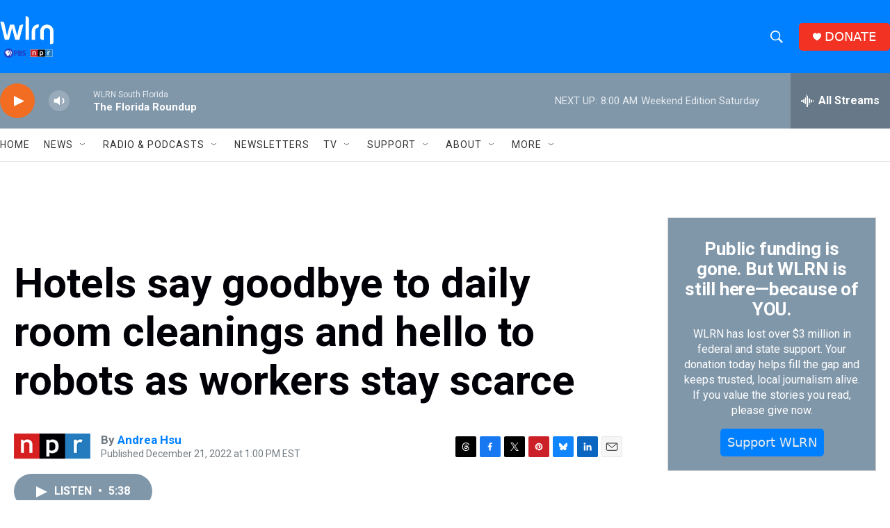

--- FILE ---
content_type: text/html;charset=UTF-8
request_url: https://www.wlrn.org/technology/npr-breaking-news/2022-12-21/hotels-say-goodbye-to-daily-room-cleanings-and-hello-to-robots-as-workers-stay-scarce
body_size: 41107
content:
<!DOCTYPE html>
<html class="ArtP aside" lang="en">
    <head>
    <meta charset="UTF-8">

    

    <style data-cssvarsponyfill="true">
        :root { --siteBgColorInverse: #010007; --primaryTextColorInverse: #ffffff; --secondaryTextColorInverse: #cccccc; --tertiaryTextColorInverse: #cccccc; --headerBgColorInverse: #ffffff; --headerBorderColorInverse: #8097aa; --headerTextColorInverse: #0080ff; --secC1_Inverse: #a2a2a2; --secC4_Inverse: #282828; --headerNavBarBgColorInverse: #010007; --headerMenuBgColorInverse: #ffffff; --headerMenuTextColorInverse: #6b2b85; --headerMenuTextColorHoverInverse: #6b2b85; --liveBlogTextColorInverse: #ffffff; --applyButtonColorInverse: #4485D5; --applyButtonTextColorInverse: #4485D5; --siteBgColor: #ffffff; --primaryTextColor: #010007; --secondaryTextColor: #3e4b56; --secC1: #717a80; --secC4: #e6e6e6; --secC5: #f6f6f6; --siteBgColor: #ffffff; --siteInverseBgColor: #000000; --linkColor: #0080ff; --linkHoverColor: #3078bf; --headerBgColor: #0080ff; --headerBgColorInverse: #ffffff; --headerBorderColor: #a5c2d9; --headerBorderColorInverse: #8097aa; --tertiaryTextColor: #1c2933; --headerTextColor: #ffffff; --buttonTextColor: #ebebeb; --headerNavBarBgColor: #ffffff; --headerNavBarTextColor: #333333; --headerMenuBgColor: #8097aa; --headerMenuTextColor: #ffffff; --headerMenuTextColorHover: #a5c2d9; --liveBlogTextColor: #010007; --applyButtonColor: #194173; --applyButtonTextColor: #2c4273; --primaryColor1: #8097aa; --primaryColor2: #f26c21; --breakingColor: #f26c21; --secC2: #cccccc; --secC3: #e6e6e6; --secC5: #f6f6f6; --linkColor: #0080ff; --linkHoverColor: #3078bf; --donateBGColor: #f23222; --headerIconColor: #ffffff; --hatButtonBgColor: #ffffff; --hatButtonBgHoverColor: #411c58; --hatButtonBorderColor: #411c58; --hatButtonBorderHoverColor: #ffffff; --hatButtoniconColor: #d62021; --hatButtonTextColor: #411c58; --hatButtonTextHoverColor: #ffffff; --footerTextColor: #ffffff; --footerTextBgColor: #ffffff; --footerPartnersBgColor: #010007; --listBorderColor: #030202; --gridBorderColor: #e6e6e6; --tagButtonBorderColor: #0080ff; --tagButtonTextColor: #0080ff; --breakingTextColor: #ffffff; --sectionTextColor: #ffffff; --contentWidth: 1440px; --primaryHeadlineFont: sans-serif; --secHlFont: sans-serif; --bodyFont: sans-serif; --colorWhite: #ffffff; --colorBlack: #000000;} .fonts-loaded { --primaryHeadlineFont: "Roboto"; --secHlFont: "Roboto"; --bodyFont: "Roboto"; --liveBlogBodyFont: "Lato";}
    </style>

    
    
    <meta name="twitter:card" content="summary_large_image"/>
    
    
    
    
    <meta name="twitter:description" content="Nearly three years into the pandemic, travel has returned but hotel staff have not. Unable to find workers, hotel owners and managers are having to adapt to what they believe is the new normal."/>
    
    
    <meta name="twitter:image" content="https://npr.brightspotcdn.com/dims4/default/2dac0bf/2147483647/strip/true/crop/3000x1688+0+155/resize/1200x675!/quality/90/?url=https%3A%2F%2Fmedia.npr.org%2Fassets%2Fimg%2F2022%2F12%2F19%2Fpatelcountyinn_rmorton_12_custom-d1f64b0233d43a0ff6919cd9f0e5a3ebba391e6d.jpg"/>

    
    <meta name="twitter:image:alt" content="Deepak Patel, 43, conducts a room inspection at the Country Inn and Suites, Baltimore North, a hotel he owns and manages with his family in Rosedale, Maryland."/>
    
    
    <meta name="twitter:site" content="@@wlrn"/>
    
    
    
    <meta name="twitter:title" content="Hotels say goodbye to daily room cleanings and hello to robots as workers stay scarce"/>
    

    <meta property="fb:app_id" content="1004707423007566">



    <meta property="og:title" content="Hotels say goodbye to daily room cleanings and hello to robots as workers stay scarce">

    <meta property="og:url" content="https://www.wlrn.org/technology/npr-breaking-news/2022-12-21/hotels-say-goodbye-to-daily-room-cleanings-and-hello-to-robots-as-workers-stay-scarce">

    <meta property="og:image" content="https://npr.brightspotcdn.com/dims4/default/a092fce/2147483647/strip/true/crop/3000x1575+0+212/resize/1200x630!/quality/90/?url=https%3A%2F%2Fmedia.npr.org%2Fassets%2Fimg%2F2022%2F12%2F19%2Fpatelcountyinn_rmorton_12_custom-d1f64b0233d43a0ff6919cd9f0e5a3ebba391e6d.jpg">

    
    <meta property="og:image:url" content="https://npr.brightspotcdn.com/dims4/default/a092fce/2147483647/strip/true/crop/3000x1575+0+212/resize/1200x630!/quality/90/?url=https%3A%2F%2Fmedia.npr.org%2Fassets%2Fimg%2F2022%2F12%2F19%2Fpatelcountyinn_rmorton_12_custom-d1f64b0233d43a0ff6919cd9f0e5a3ebba391e6d.jpg">
    
    <meta property="og:image:width" content="1200">
    <meta property="og:image:height" content="630">
    <meta property="og:image:type" content="image/jpeg">
    
    <meta property="og:image:alt" content="Deepak Patel, 43, conducts a room inspection at the Country Inn and Suites, Baltimore North, a hotel he owns and manages with his family in Rosedale, Maryland.">
    

    <meta property="og:description" content="Nearly three years into the pandemic, travel has returned but hotel staff have not. Unable to find workers, hotel owners and managers are having to adapt to what they believe is the new normal.">

    <meta property="og:site_name" content="WLRN">



    <meta property="og:type" content="article">

    <meta property="article:author" content="https://www.wlrn.org/people/andrea-hsu">

    <meta property="article:published_time" content="2022-12-21T18:00:00">

    <meta property="article:modified_time" content="2022-12-21T18:00:20.883">

    <meta property="article:tag" content="News">

    <meta property="article:tag" content="Latest from NPR">

    <meta property="article:tag" content="All Things Considered">

    <meta property="article:tag" content="hotels">

    <meta property="article:tag" content="cleaning">

    <meta property="article:tag" content="hospitality">

    <meta property="article:tag" content="robots">


    <link data-cssvarsponyfill="true" class="Webpack-css" rel="stylesheet" href="https://npr.brightspotcdn.com/resource/00000177-1bc0-debb-a57f-dfcf4a950000/styleguide/All.min.0db89f2a608a6b13cec2d9fc84f71c45.gz.css">

    

    <style>.FooterNavigation-items-item {
    display: inline-block
}</style>
<style>[class*='-articleBody'] > ul,
[class*='-articleBody'] > ul ul {
    list-style-type: disc;
}</style>
<style>.Page-above .GoogleDfpAd {
    margin: 15px 0 15px 0;
    background-color: #ffffff;
}
@media only screen and (min-width: 786px) {
.Page-above .GoogleDfpAd {
    margin: 15px 0 15px 0;
    background-color: #ffffff;
	}
}
@media only screen and (min-width:1240px) {
    .Page-header-logo {
        display: -ms-flexbox;
        display: flex;
        max-height: 55px;
        margin-right: 27px
    }

    .Page-header-logo img {
        max-height: 55px
    }
    .Page-above .GoogleDfpAd {
    margin: 25px 0 0 0;
    background-color: #ffffff;
	}
}

.Page-header-search-input, .Page-header-search-input-mobile {
    font-size: var(--body-2);
    background-color: transparent;
    line-height: 20px;
    padding: 10px 25px;
    width: 100%;
    outline:0
}

.BrightspotPersistentPlayer-dfpAd {
    background: rgba(0,0,0,.1);
    border-top: 1px solid hsla(0,0%,100%,.2);
    margin-right: 0;
    margin-left: 0;
    padding-bottom: 120px;
    padding-top: 40px;
}

/* Live Blog Adjustments */

.Enh[data-align-center] {
    margin: 0px auto;
    width: 100%;
}

.RichTextModule {
    padding-bottom: 5px
}
</style>
<style>.PH-hat .PH-hat-menu {
    display: none;
}

.PH-hat-button {
    background-color: #3D5266;
    border-color: #3D5266;
    border-radius: 5px;
    border-style: solid;
    border-width: 2px;
    color: #ffffff;
    height: 40px;
    justify-content: center;
    margin-left: 20px;
    padding: 0 20px;
    white-space: nowrap;
    z-index: 2
}

.PH-hat-button svg {
    fill: #F26C21;
    border: none;
    border-radius: 50%;
    height: 11px;
    margin-right: 7px;
    width: 11px
}

.PH-hat-button:hover {
    background-color: #ffffff;
    border-color: #ffffff;
    color: #010007
}</style>
<style>/* Bylines - Orange border - left */

[class*="Promo"][class*="-authorName"] .Link {
  border-left: 6px solid #F26C21;
  padding-left: 6px;
}</style>
<style>.NavI-text {
    font-weight: 400;
}</style>


    <meta name="viewport" content="width=device-width, initial-scale=1, viewport-fit=cover"><title>Hotels say goodbye to daily room cleanings and hello to robots as workers stay scarce | WLRN</title><meta name="description" content="Nearly three years into the pandemic, travel has returned but hotel staff have not. Unable to find workers, hotel owners and managers are having to adapt to what they believe is the new normal."><link rel="canonical" href="https://www.npr.org/2022/12/21/1143475374/hotels-labor-worker-shortage-robots-automation"><meta name="brightspot.contentId" content="00000185-345d-d1e0-a3af-f6dd0e660000"><link rel="apple-touch-icon"sizes="180x180"href="/apple-touch-icon.png"><link rel="icon"type="image/png"href="/favicon-32x32.png"><link rel="icon"type="image/png"href="/favicon-16x16.png">
    
    
    <meta name="brightspot-dataLayer" content="{
  &quot;author&quot; : &quot;Andrea Hsu&quot;,
  &quot;bspStoryId&quot; : &quot;00000185-345d-d1e0-a3af-f6dd0e660000&quot;,
  &quot;category&quot; : &quot;&quot;,
  &quot;inlineAudio&quot; : 1,
  &quot;keywords&quot; : &quot;News,Latest from NPR,All Things Considered,hotels,cleaning,hospitality,robots&quot;,
  &quot;nprCmsSite&quot; : true,
  &quot;nprStoryId&quot; : &quot;1143475374&quot;,
  &quot;pageType&quot; : &quot;news-story&quot;,
  &quot;program&quot; : &quot;&quot;,
  &quot;publishedDate&quot; : &quot;2022-12-21T13:00:00Z&quot;,
  &quot;siteName&quot; : &quot;WLRN&quot;,
  &quot;station&quot; : &quot;WLRN Public Media&quot;,
  &quot;stationOrgId&quot; : &quot;1177&quot;,
  &quot;storyOrgId&quot; : &quot;s1&quot;,
  &quot;storyTheme&quot; : &quot;news-story&quot;,
  &quot;storyTitle&quot; : &quot;Hotels say goodbye to daily room cleanings and hello to robots as workers stay scarce&quot;,
  &quot;timezone&quot; : &quot;US/Eastern&quot;,
  &quot;wordCount&quot; : 0,
  &quot;series&quot; : &quot;&quot;
}">
    <script id="brightspot-dataLayer">
        (function () {
            var dataValue = document.head.querySelector('meta[name="brightspot-dataLayer"]').content;
            if (dataValue) {
                window.brightspotDataLayer = JSON.parse(dataValue);
            }
        })();
    </script>

    

    

    
    <script src="https://npr.brightspotcdn.com/resource/00000177-1bc0-debb-a57f-dfcf4a950000/styleguide/All.min.fd8f7fccc526453c829dde80fc7c2ef5.gz.js" async></script>
    

    <script type="application/ld+json">{"@context":"http://schema.org","@type":"NewsArticle","author":[{"@context":"http://schema.org","@type":"Person","name":"Andrea Hsu","url":"https://www.wlrn.org/people/andrea-hsu"}],"dateModified":"2022-12-21T13:00:20Z","datePublished":"2022-12-21T13:00:00Z","headline":"Hotels say goodbye to daily room cleanings and hello to robots as workers stay scarce","image":{"@context":"http://schema.org","@type":"ImageObject","url":"https://media.npr.org/assets/img/2022/12/19/patelcountyinn_rmorton_12_custom-d1f64b0233d43a0ff6919cd9f0e5a3ebba391e6d.jpg"},"mainEntityOfPage":{"@type":"NewsArticle","@id":"https://www.wlrn.org/technology/npr-breaking-news/2022-12-21/hotels-say-goodbye-to-daily-room-cleanings-and-hello-to-robots-as-workers-stay-scarce"},"publisher":{"@type":"Organization","name":"WLRN","logo":{"@context":"http://schema.org","@type":"ImageObject","height":"60","url":"https://npr.brightspotcdn.com/dims4/default/25e5da6/2147483647/resize/x60/quality/90/?url=http%3A%2F%2Fnpr-brightspot.s3.amazonaws.com%2F6a%2Fdf%2Fd2313bd840e991cb307384d1dba7%2Fwlrn-logo-white-pbs-npr.png","width":"77"}}}</script><script type="application/ld+json">{"@context":"http://schema.org","@type":"ListenAction","description":"Nearly three years into the pandemic, travel has returned but hotel staff have not. Unable to find workers, hotel owners and managers are having to adapt to what they believe is the new normal.","name":"Hotels say goodbye to daily room cleanings and hello to robots as workers stay scarce"}</script><script>

  window.fbAsyncInit = function() {
      FB.init({
          
              appId : '1004707423007566',
          
          xfbml : true,
          version : 'v2.9'
      });
  };

  (function(d, s, id){
     var js, fjs = d.getElementsByTagName(s)[0];
     if (d.getElementById(id)) {return;}
     js = d.createElement(s); js.id = id;
     js.src = "//connect.facebook.net/en_US/sdk.js";
     fjs.parentNode.insertBefore(js, fjs);
   }(document, 'script', 'facebook-jssdk'));
</script>
<script async="async" src="https://securepubads.g.doubleclick.net/tag/js/gpt.js"></script>
<script type="text/javascript">
    // Google tag setup
    var googletag = googletag || {};
    googletag.cmd = googletag.cmd || [];

    googletag.cmd.push(function () {
        // @see https://developers.google.com/publisher-tag/reference#googletag.PubAdsService_enableLazyLoad
        googletag.pubads().enableLazyLoad({
            fetchMarginPercent: 100, // fetch and render ads within this % of viewport
            renderMarginPercent: 100,
            mobileScaling: 1  // Same on mobile.
        });

        googletag.pubads().enableSingleRequest()
        googletag.pubads().enableAsyncRendering()
        googletag.pubads().collapseEmptyDivs()
        googletag.pubads().disableInitialLoad()
        googletag.enableServices()
    })
</script>
<meta name="gtm-dataLayer" content="{
  &quot;gtmAuthor&quot; : &quot;Andrea Hsu&quot;,
  &quot;gtmBspStoryId&quot; : &quot;00000185-345d-d1e0-a3af-f6dd0e660000&quot;,
  &quot;gtmCategory&quot; : &quot;&quot;,
  &quot;gtmInlineAudio&quot; : 1,
  &quot;gtmKeywords&quot; : &quot;News,Latest from NPR,All Things Considered,hotels,cleaning,hospitality,robots&quot;,
  &quot;gtmNprCmsSite&quot; : true,
  &quot;gtmNprStoryId&quot; : &quot;1143475374&quot;,
  &quot;gtmPageType&quot; : &quot;news-story&quot;,
  &quot;gtmProgram&quot; : &quot;&quot;,
  &quot;gtmPublishedDate&quot; : &quot;2022-12-21T13:00:00Z&quot;,
  &quot;gtmSiteName&quot; : &quot;WLRN&quot;,
  &quot;gtmStation&quot; : &quot;WLRN Public Media&quot;,
  &quot;gtmStationOrgId&quot; : &quot;1177&quot;,
  &quot;gtmStoryOrgId&quot; : &quot;s1&quot;,
  &quot;gtmStoryTheme&quot; : &quot;news-story&quot;,
  &quot;gtmStoryTitle&quot; : &quot;Hotels say goodbye to daily room cleanings and hello to robots as workers stay scarce&quot;,
  &quot;gtmTimezone&quot; : &quot;US/Eastern&quot;,
  &quot;gtmWordCount&quot; : 0,
  &quot;gtmSeries&quot; : &quot;&quot;
}"><script>

    (function () {
        var dataValue = document.head.querySelector('meta[name="gtm-dataLayer"]').content;
        if (dataValue) {
            window.dataLayer = window.dataLayer || [];
            dataValue = JSON.parse(dataValue);
            dataValue['event'] = 'gtmFirstView';
            window.dataLayer.push(dataValue);
        }
    })();

    (function(w,d,s,l,i){w[l]=w[l]||[];w[l].push({'gtm.start':
            new Date().getTime(),event:'gtm.js'});var f=d.getElementsByTagName(s)[0],
        j=d.createElement(s),dl=l!='dataLayer'?'&l='+l:'';j.async=true;j.src=
        'https://www.googletagmanager.com/gtm.js?id='+i+dl;f.parentNode.insertBefore(j,f);
})(window,document,'script','dataLayer','GTM-N39QFDR');</script><script>window.addEventListener('DOMContentLoaded', (event) => {
    window.nulldurationobserver = new MutationObserver(function (mutations) {
        document.querySelectorAll('.StreamPill-duration').forEach(pill => { 
      if (pill.innerText == "LISTENNULL") {
         pill.innerText = "LISTEN"
      } 
    });
      });

      window.nulldurationobserver.observe(document.body, {
        childList: true,
        subtree: true
      });
});
</script>
<script>(function(d,u,ac,a){var s=d.createElement('script');s.type='text/javascript';s.src='https://c9e50e.wlrn.org/app/js/api.min.js';s.async=true;s.dataset.user=u;s.dataset.account=ac;s.dataset.api=a;d.getElementsByTagName('head')[0].appendChild(s);})(document,73530,82666,'campaigns');</script>
<script>// Facebook Pixel Code
!function(f,b,e,v,n,t,s)
{if(f.fbq)return;n=f.fbq=function(){n.callMethod?
n.callMethod.apply(n,arguments):n.queue.push(arguments)};
if(!f._fbq)f._fbq=n;n.push=n;n.loaded=!0;n.version='2.0';
n.queue=[];t=b.createElement(e);t.async=!0;
t.src=v;s=b.getElementsByTagName(e)[0];
s.parentNode.insertBefore(t,s)}(window, document,'script',
'https://connect.facebook.net/en_US/fbevents.js');
fbq('init', '261265778234049');
fbq('track', 'PageView');</script>
<script> adroll_adv_id = "YFVMZRJ46BG6JBBN2MIHUN";
    adroll_pix_id = "CZNZKT6DCNFHRGAWZE72TC";
    adroll_version = "2.0";

    (function(w, d, e, o, a) {
        w.__adroll_loaded = true;
        w.adroll = w.adroll || [];
        w.adroll.f = [ 'setProperties', 'identify', 'track' ];
        var roundtripUrl = "https://s.adroll.com/j/" + adroll_adv_id
                + "/roundtrip.js";
        for (a = 0; a < w.adroll.f.length; a++) {
            w.adroll[w.adroll.f[a]] = w.adroll[w.adroll.f[a]] || (function(n) {
                return function() {
                    w.adroll.push([ n, arguments ])
                }
            })(w.adroll.f[a])
        }

        e = d.createElement('script');
        o = d.getElementsByTagName('script')[0];
        e.async = 1;
        e.src = roundtripUrl;
        o.parentNode.insertBefore(e, o);
    })(window, document);
    adroll.track("pageView");</script>
<script>    (function(c,l,a,r,i,t,y){
        c[a]=c[a]||function(){(c[a].q=c[a].q||[]).push(arguments)};
        t=l.createElement(r);t.async=1;t.src="https://www.clarity.ms/tag/"+i;
        y=l.getElementsByTagName(r)[0];y.parentNode.insertBefore(t,y);
    })(window, document, "clarity", "script", "ktmwsdji9v");</script>


    <script>
        var head = document.getElementsByTagName('head')
        head = head[0]
        var link = document.createElement('link');
        link.setAttribute('href', 'https://fonts.googleapis.com/css?family=Roboto|Roboto|Roboto:400,500,700&display=swap');
        var relList = link.relList;

        if (relList && relList.supports('preload')) {
            link.setAttribute('as', 'style');
            link.setAttribute('rel', 'preload');
            link.setAttribute('onload', 'this.rel="stylesheet"');
            link.setAttribute('crossorigin', 'anonymous');
        } else {
            link.setAttribute('rel', 'stylesheet');
        }

        head.appendChild(link);
    </script>
</head>


    <body class="Page-body" data-content-width="1440px">
    <noscript>
    <iframe src="https://www.googletagmanager.com/ns.html?id=GTM-N39QFDR" height="0" width="0" style="display:none;visibility:hidden"></iframe>
</noscript>
        

    <!-- Putting icons here, so we don't have to include in a bunch of -body hbs's -->
<svg xmlns="http://www.w3.org/2000/svg" style="display:none" id="iconsMap1" class="iconsMap">
    <symbol id="play-icon" viewBox="0 0 115 115">
        <polygon points="0,0 115,57.5 0,115" fill="currentColor" />
    </symbol>
    <symbol id="grid" viewBox="0 0 32 32">
            <g>
                <path d="M6.4,5.7 C6.4,6.166669 6.166669,6.4 5.7,6.4 L0.7,6.4 C0.233331,6.4 0,6.166669 0,5.7 L0,0.7 C0,0.233331 0.233331,0 0.7,0 L5.7,0 C6.166669,0 6.4,0.233331 6.4,0.7 L6.4,5.7 Z M19.2,5.7 C19.2,6.166669 18.966669,6.4 18.5,6.4 L13.5,6.4 C13.033331,6.4 12.8,6.166669 12.8,5.7 L12.8,0.7 C12.8,0.233331 13.033331,0 13.5,0 L18.5,0 C18.966669,0 19.2,0.233331 19.2,0.7 L19.2,5.7 Z M32,5.7 C32,6.166669 31.766669,6.4 31.3,6.4 L26.3,6.4 C25.833331,6.4 25.6,6.166669 25.6,5.7 L25.6,0.7 C25.6,0.233331 25.833331,0 26.3,0 L31.3,0 C31.766669,0 32,0.233331 32,0.7 L32,5.7 Z M6.4,18.5 C6.4,18.966669 6.166669,19.2 5.7,19.2 L0.7,19.2 C0.233331,19.2 0,18.966669 0,18.5 L0,13.5 C0,13.033331 0.233331,12.8 0.7,12.8 L5.7,12.8 C6.166669,12.8 6.4,13.033331 6.4,13.5 L6.4,18.5 Z M19.2,18.5 C19.2,18.966669 18.966669,19.2 18.5,19.2 L13.5,19.2 C13.033331,19.2 12.8,18.966669 12.8,18.5 L12.8,13.5 C12.8,13.033331 13.033331,12.8 13.5,12.8 L18.5,12.8 C18.966669,12.8 19.2,13.033331 19.2,13.5 L19.2,18.5 Z M32,18.5 C32,18.966669 31.766669,19.2 31.3,19.2 L26.3,19.2 C25.833331,19.2 25.6,18.966669 25.6,18.5 L25.6,13.5 C25.6,13.033331 25.833331,12.8 26.3,12.8 L31.3,12.8 C31.766669,12.8 32,13.033331 32,13.5 L32,18.5 Z M6.4,31.3 C6.4,31.766669 6.166669,32 5.7,32 L0.7,32 C0.233331,32 0,31.766669 0,31.3 L0,26.3 C0,25.833331 0.233331,25.6 0.7,25.6 L5.7,25.6 C6.166669,25.6 6.4,25.833331 6.4,26.3 L6.4,31.3 Z M19.2,31.3 C19.2,31.766669 18.966669,32 18.5,32 L13.5,32 C13.033331,32 12.8,31.766669 12.8,31.3 L12.8,26.3 C12.8,25.833331 13.033331,25.6 13.5,25.6 L18.5,25.6 C18.966669,25.6 19.2,25.833331 19.2,26.3 L19.2,31.3 Z M32,31.3 C32,31.766669 31.766669,32 31.3,32 L26.3,32 C25.833331,32 25.6,31.766669 25.6,31.3 L25.6,26.3 C25.6,25.833331 25.833331,25.6 26.3,25.6 L31.3,25.6 C31.766669,25.6 32,25.833331 32,26.3 L32,31.3 Z" id=""></path>
            </g>
    </symbol>
    <symbol id="radio-stream" width="18" height="19" viewBox="0 0 18 19">
        <g fill="currentColor" fill-rule="nonzero">
            <path d="M.5 8c-.276 0-.5.253-.5.565v1.87c0 .312.224.565.5.565s.5-.253.5-.565v-1.87C1 8.253.776 8 .5 8zM2.5 8c-.276 0-.5.253-.5.565v1.87c0 .312.224.565.5.565s.5-.253.5-.565v-1.87C3 8.253 2.776 8 2.5 8zM3.5 7c-.276 0-.5.276-.5.617v3.766c0 .34.224.617.5.617s.5-.276.5-.617V7.617C4 7.277 3.776 7 3.5 7zM5.5 6c-.276 0-.5.275-.5.613v5.774c0 .338.224.613.5.613s.5-.275.5-.613V6.613C6 6.275 5.776 6 5.5 6zM6.5 4c-.276 0-.5.26-.5.58v8.84c0 .32.224.58.5.58s.5-.26.5-.58V4.58C7 4.26 6.776 4 6.5 4zM8.5 0c-.276 0-.5.273-.5.61v17.78c0 .337.224.61.5.61s.5-.273.5-.61V.61C9 .273 8.776 0 8.5 0zM9.5 2c-.276 0-.5.274-.5.612v14.776c0 .338.224.612.5.612s.5-.274.5-.612V2.612C10 2.274 9.776 2 9.5 2zM11.5 5c-.276 0-.5.276-.5.616v8.768c0 .34.224.616.5.616s.5-.276.5-.616V5.616c0-.34-.224-.616-.5-.616zM12.5 6c-.276 0-.5.262-.5.584v4.832c0 .322.224.584.5.584s.5-.262.5-.584V6.584c0-.322-.224-.584-.5-.584zM14.5 7c-.276 0-.5.29-.5.647v3.706c0 .357.224.647.5.647s.5-.29.5-.647V7.647C15 7.29 14.776 7 14.5 7zM15.5 8c-.276 0-.5.253-.5.565v1.87c0 .312.224.565.5.565s.5-.253.5-.565v-1.87c0-.312-.224-.565-.5-.565zM17.5 8c-.276 0-.5.253-.5.565v1.87c0 .312.224.565.5.565s.5-.253.5-.565v-1.87c0-.312-.224-.565-.5-.565z"/>
        </g>
    </symbol>
    <symbol id="icon-magnify" viewBox="0 0 31 31">
        <g>
            <path fill-rule="evenodd" d="M22.604 18.89l-.323.566 8.719 8.8L28.255 31l-8.719-8.8-.565.404c-2.152 1.346-4.386 2.018-6.7 2.018-3.39 0-6.284-1.21-8.679-3.632C1.197 18.568 0 15.66 0 12.27c0-3.39 1.197-6.283 3.592-8.678C5.987 1.197 8.88 0 12.271 0c3.39 0 6.283 1.197 8.678 3.592 2.395 2.395 3.593 5.288 3.593 8.679 0 2.368-.646 4.574-1.938 6.62zM19.162 5.77C17.322 3.925 15.089 3 12.46 3c-2.628 0-4.862.924-6.702 2.77C3.92 7.619 3 9.862 3 12.5c0 2.639.92 4.882 2.76 6.73C7.598 21.075 9.832 22 12.46 22c2.629 0 4.862-.924 6.702-2.77C21.054 17.33 22 15.085 22 12.5c0-2.586-.946-4.83-2.838-6.73z"/>
        </g>
    </symbol>
    <symbol id="burger-menu" viewBox="0 0 14 10">
        <g>
            <path fill-rule="evenodd" d="M0 5.5v-1h14v1H0zM0 1V0h14v1H0zm0 9V9h14v1H0z"></path>
        </g>
    </symbol>
    <symbol id="close-x" viewBox="0 0 14 14">
        <g>
            <path fill-rule="nonzero" d="M6.336 7L0 .664.664 0 7 6.336 13.336 0 14 .664 7.664 7 14 13.336l-.664.664L7 7.664.664 14 0 13.336 6.336 7z"></path>
        </g>
    </symbol>
    <symbol id="share-more-arrow" viewBox="0 0 512 512" style="enable-background:new 0 0 512 512;">
        <g>
            <g>
                <path d="M512,241.7L273.643,3.343v156.152c-71.41,3.744-138.015,33.337-188.958,84.28C30.075,298.384,0,370.991,0,448.222v60.436
                    l29.069-52.985c45.354-82.671,132.173-134.027,226.573-134.027c5.986,0,12.004,0.212,18.001,0.632v157.779L512,241.7z
                    M255.642,290.666c-84.543,0-163.661,36.792-217.939,98.885c26.634-114.177,129.256-199.483,251.429-199.483h15.489V78.131
                    l163.568,163.568L304.621,405.267V294.531l-13.585-1.683C279.347,291.401,267.439,290.666,255.642,290.666z"></path>
            </g>
        </g>
    </symbol>
    <symbol id="chevron" viewBox="0 0 100 100">
        <g>
            <path d="M22.4566257,37.2056786 L-21.4456527,71.9511488 C-22.9248661,72.9681457 -24.9073712,72.5311671 -25.8758148,70.9765924 L-26.9788683,69.2027424 C-27.9450684,67.6481676 -27.5292733,65.5646602 -26.0500598,64.5484493 L20.154796,28.2208967 C21.5532435,27.2597011 23.3600078,27.2597011 24.759951,28.2208967 L71.0500598,64.4659264 C72.5292733,65.4829232 72.9450684,67.5672166 71.9788683,69.1217913 L70.8750669,70.8956413 C69.9073712,72.4502161 67.9241183,72.8848368 66.4449048,71.8694118 L22.4566257,37.2056786 Z" id="Transparent-Chevron" transform="translate(22.500000, 50.000000) rotate(90.000000) translate(-22.500000, -50.000000) "></path>
        </g>
    </symbol>
</svg>

<svg xmlns="http://www.w3.org/2000/svg" style="display:none" id="iconsMap2" class="iconsMap">
    <symbol id="mono-icon-facebook" viewBox="0 0 10 19">
        <path fill-rule="evenodd" d="M2.707 18.25V10.2H0V7h2.707V4.469c0-1.336.375-2.373 1.125-3.112C4.582.62 5.578.25 6.82.25c1.008 0 1.828.047 2.461.14v2.848H7.594c-.633 0-1.067.14-1.301.422-.188.235-.281.61-.281 1.125V7H9l-.422 3.2H6.012v8.05H2.707z"></path>
    </symbol>
    <symbol id="mono-icon-instagram" viewBox="0 0 17 17">
        <g>
            <path fill-rule="evenodd" d="M8.281 4.207c.727 0 1.4.182 2.022.545a4.055 4.055 0 0 1 1.476 1.477c.364.62.545 1.294.545 2.021 0 .727-.181 1.4-.545 2.021a4.055 4.055 0 0 1-1.476 1.477 3.934 3.934 0 0 1-2.022.545c-.726 0-1.4-.182-2.021-.545a4.055 4.055 0 0 1-1.477-1.477 3.934 3.934 0 0 1-.545-2.021c0-.727.182-1.4.545-2.021A4.055 4.055 0 0 1 6.26 4.752a3.934 3.934 0 0 1 2.021-.545zm0 6.68a2.54 2.54 0 0 0 1.864-.774 2.54 2.54 0 0 0 .773-1.863 2.54 2.54 0 0 0-.773-1.863 2.54 2.54 0 0 0-1.864-.774 2.54 2.54 0 0 0-1.863.774 2.54 2.54 0 0 0-.773 1.863c0 .727.257 1.348.773 1.863a2.54 2.54 0 0 0 1.863.774zM13.45 4.03c-.023.258-.123.48-.299.668a.856.856 0 0 1-.65.281.913.913 0 0 1-.668-.28.913.913 0 0 1-.281-.669c0-.258.094-.48.281-.668a.913.913 0 0 1 .668-.28c.258 0 .48.093.668.28.187.188.281.41.281.668zm2.672.95c.023.656.035 1.746.035 3.269 0 1.523-.017 2.62-.053 3.287-.035.668-.134 1.248-.298 1.74a4.098 4.098 0 0 1-.967 1.53 4.098 4.098 0 0 1-1.53.966c-.492.164-1.072.264-1.74.3-.668.034-1.763.052-3.287.052-1.523 0-2.619-.018-3.287-.053-.668-.035-1.248-.146-1.74-.334a3.747 3.747 0 0 1-1.53-.931 4.098 4.098 0 0 1-.966-1.53c-.164-.492-.264-1.072-.299-1.74C.424 10.87.406 9.773.406 8.25S.424 5.63.46 4.963c.035-.668.135-1.248.299-1.74.21-.586.533-1.096.967-1.53A4.098 4.098 0 0 1 3.254.727c.492-.164 1.072-.264 1.74-.3C5.662.394 6.758.376 8.281.376c1.524 0 2.62.018 3.287.053.668.035 1.248.135 1.74.299a4.098 4.098 0 0 1 2.496 2.496c.165.492.27 1.078.317 1.757zm-1.687 7.91c.14-.399.234-1.032.28-1.899.024-.515.036-1.242.036-2.18V7.689c0-.961-.012-1.688-.035-2.18-.047-.89-.14-1.524-.281-1.899a2.537 2.537 0 0 0-1.512-1.511c-.375-.14-1.008-.235-1.899-.282a51.292 51.292 0 0 0-2.18-.035H7.72c-.938 0-1.664.012-2.18.035-.867.047-1.5.141-1.898.282a2.537 2.537 0 0 0-1.512 1.511c-.14.375-.234 1.008-.281 1.899a51.292 51.292 0 0 0-.036 2.18v1.125c0 .937.012 1.664.036 2.18.047.866.14 1.5.28 1.898.306.726.81 1.23 1.513 1.511.398.141 1.03.235 1.898.282.516.023 1.242.035 2.18.035h1.125c.96 0 1.687-.012 2.18-.035.89-.047 1.523-.141 1.898-.282.726-.304 1.23-.808 1.512-1.511z"></path>
        </g>
    </symbol>
    <symbol id="mono-icon-email" viewBox="0 0 512 512">
        <g>
            <path d="M67,148.7c11,5.8,163.8,89.1,169.5,92.1c5.7,3,11.5,4.4,20.5,4.4c9,0,14.8-1.4,20.5-4.4c5.7-3,158.5-86.3,169.5-92.1
                c4.1-2.1,11-5.9,12.5-10.2c2.6-7.6-0.2-10.5-11.3-10.5H257H65.8c-11.1,0-13.9,3-11.3,10.5C56,142.9,62.9,146.6,67,148.7z"></path>
            <path d="M455.7,153.2c-8.2,4.2-81.8,56.6-130.5,88.1l82.2,92.5c2,2,2.9,4.4,1.8,5.6c-1.2,1.1-3.8,0.5-5.9-1.4l-98.6-83.2
                c-14.9,9.6-25.4,16.2-27.2,17.2c-7.7,3.9-13.1,4.4-20.5,4.4c-7.4,0-12.8-0.5-20.5-4.4c-1.9-1-12.3-7.6-27.2-17.2l-98.6,83.2
                c-2,2-4.7,2.6-5.9,1.4c-1.2-1.1-0.3-3.6,1.7-5.6l82.1-92.5c-48.7-31.5-123.1-83.9-131.3-88.1c-8.8-4.5-9.3,0.8-9.3,4.9
                c0,4.1,0,205,0,205c0,9.3,13.7,20.9,23.5,20.9H257h185.5c9.8,0,21.5-11.7,21.5-20.9c0,0,0-201,0-205
                C464,153.9,464.6,148.7,455.7,153.2z"></path>
        </g>
    </symbol>
    <symbol id="default-image" width="24" height="24" viewBox="0 0 24 24" fill="none" stroke="currentColor" stroke-width="2" stroke-linecap="round" stroke-linejoin="round" class="feather feather-image">
        <rect x="3" y="3" width="18" height="18" rx="2" ry="2"></rect>
        <circle cx="8.5" cy="8.5" r="1.5"></circle>
        <polyline points="21 15 16 10 5 21"></polyline>
    </symbol>
    <symbol id="icon-email" width="18px" viewBox="0 0 20 14">
        <g id="Symbols" stroke="none" stroke-width="1" fill="none" fill-rule="evenodd" stroke-linecap="round" stroke-linejoin="round">
            <g id="social-button-bar" transform="translate(-125.000000, -8.000000)" stroke="#000000">
                <g id="Group-2" transform="translate(120.000000, 0.000000)">
                    <g id="envelope" transform="translate(6.000000, 9.000000)">
                        <path d="M17.5909091,10.6363636 C17.5909091,11.3138182 17.0410909,11.8636364 16.3636364,11.8636364 L1.63636364,11.8636364 C0.958909091,11.8636364 0.409090909,11.3138182 0.409090909,10.6363636 L0.409090909,1.63636364 C0.409090909,0.958090909 0.958909091,0.409090909 1.63636364,0.409090909 L16.3636364,0.409090909 C17.0410909,0.409090909 17.5909091,0.958090909 17.5909091,1.63636364 L17.5909091,10.6363636 L17.5909091,10.6363636 Z" id="Stroke-406"></path>
                        <polyline id="Stroke-407" points="17.1818182 0.818181818 9 7.36363636 0.818181818 0.818181818"></polyline>
                    </g>
                </g>
            </g>
        </g>
    </symbol>
    <symbol id="mono-icon-print" viewBox="0 0 12 12">
        <g fill-rule="evenodd">
            <path fill-rule="nonzero" d="M9 10V7H3v3H1a1 1 0 0 1-1-1V4a1 1 0 0 1 1-1h10a1 1 0 0 1 1 1v3.132A2.868 2.868 0 0 1 9.132 10H9zm.5-4.5a1 1 0 1 0 0-2 1 1 0 0 0 0 2zM3 0h6v2H3z"></path>
            <path d="M4 8h4v4H4z"></path>
        </g>
    </symbol>
    <symbol id="mono-icon-copylink" viewBox="0 0 12 12">
        <g fill-rule="evenodd">
            <path d="M10.199 2.378c.222.205.4.548.465.897.062.332.016.614-.132.774L8.627 6.106c-.187.203-.512.232-.75-.014a.498.498 0 0 0-.706.028.499.499 0 0 0 .026.706 1.509 1.509 0 0 0 2.165-.04l1.903-2.06c.37-.398.506-.98.382-1.636-.105-.557-.392-1.097-.77-1.445L9.968.8C9.591.452 9.03.208 8.467.145 7.803.072 7.233.252 6.864.653L4.958 2.709a1.509 1.509 0 0 0 .126 2.161.5.5 0 1 0 .68-.734c-.264-.218-.26-.545-.071-.747L7.597 1.33c.147-.16.425-.228.76-.19.353.038.71.188.931.394l.91.843.001.001zM1.8 9.623c-.222-.205-.4-.549-.465-.897-.062-.332-.016-.614.132-.774l1.905-2.057c.187-.203.512-.232.75.014a.498.498 0 0 0 .706-.028.499.499 0 0 0-.026-.706 1.508 1.508 0 0 0-2.165.04L.734 7.275c-.37.399-.506.98-.382 1.637.105.557.392 1.097.77 1.445l.91.843c.376.35.937.594 1.5.656.664.073 1.234-.106 1.603-.507L7.04 9.291a1.508 1.508 0 0 0-.126-2.16.5.5 0 0 0-.68.734c.264.218.26.545.071.747l-1.904 2.057c-.147.16-.425.228-.76.191-.353-.038-.71-.188-.931-.394l-.91-.843z"></path>
            <path d="M8.208 3.614a.5.5 0 0 0-.707.028L3.764 7.677a.5.5 0 0 0 .734.68L8.235 4.32a.5.5 0 0 0-.027-.707"></path>
        </g>
    </symbol>
    <symbol id="mono-icon-linkedin" viewBox="0 0 16 17">
        <g fill-rule="evenodd">
            <path d="M3.734 16.125H.464V5.613h3.27zM2.117 4.172c-.515 0-.96-.188-1.336-.563A1.825 1.825 0 0 1 .22 2.273c0-.515.187-.96.562-1.335.375-.375.82-.563 1.336-.563.516 0 .961.188 1.336.563.375.375.563.82.563 1.335 0 .516-.188.961-.563 1.336-.375.375-.82.563-1.336.563zM15.969 16.125h-3.27v-5.133c0-.844-.07-1.453-.21-1.828-.259-.633-.762-.95-1.512-.95s-1.278.282-1.582.845c-.235.421-.352 1.043-.352 1.863v5.203H5.809V5.613h3.128v1.442h.036c.234-.469.609-.856 1.125-1.16.562-.375 1.218-.563 1.968-.563 1.524 0 2.59.48 3.2 1.441.468.774.703 1.97.703 3.586v5.766z"></path>
        </g>
    </symbol>
    <symbol id="mono-icon-pinterest" viewBox="0 0 512 512">
        <g>
            <path d="M256,32C132.3,32,32,132.3,32,256c0,91.7,55.2,170.5,134.1,205.2c-0.6-15.6-0.1-34.4,3.9-51.4
                c4.3-18.2,28.8-122.1,28.8-122.1s-7.2-14.3-7.2-35.4c0-33.2,19.2-58,43.2-58c20.4,0,30.2,15.3,30.2,33.6
                c0,20.5-13.1,51.1-19.8,79.5c-5.6,23.8,11.9,43.1,35.4,43.1c42.4,0,71-54.5,71-119.1c0-49.1-33.1-85.8-93.2-85.8
                c-67.9,0-110.3,50.7-110.3,107.3c0,19.5,5.8,33.3,14.8,43.9c4.1,4.9,4.7,6.9,3.2,12.5c-1.1,4.1-3.5,14-4.6,18
                c-1.5,5.7-6.1,7.7-11.2,5.6c-31.3-12.8-45.9-47-45.9-85.6c0-63.6,53.7-139.9,160.1-139.9c85.5,0,141.8,61.9,141.8,128.3
                c0,87.9-48.9,153.5-120.9,153.5c-24.2,0-46.9-13.1-54.7-27.9c0,0-13,51.6-15.8,61.6c-4.7,17.3-14,34.5-22.5,48
                c20.1,5.9,41.4,9.2,63.5,9.2c123.7,0,224-100.3,224-224C480,132.3,379.7,32,256,32z"></path>
        </g>
    </symbol>
    <symbol id="mono-icon-tumblr" viewBox="0 0 512 512">
        <g>
            <path d="M321.2,396.3c-11.8,0-22.4-2.8-31.5-8.3c-6.9-4.1-11.5-9.6-14-16.4c-2.6-6.9-3.6-22.3-3.6-46.4V224h96v-64h-96V48h-61.9
                c-2.7,21.5-7.5,44.7-14.5,58.6c-7,13.9-14,25.8-25.6,35.7c-11.6,9.9-25.6,17.9-41.9,23.3V224h48v140.4c0,19,2,33.5,5.9,43.5
                c4,10,11.1,19.5,21.4,28.4c10.3,8.9,22.8,15.7,37.3,20.5c14.6,4.8,31.4,7.2,50.4,7.2c16.7,0,30.3-1.7,44.7-5.1
                c14.4-3.4,30.5-9.3,48.2-17.6v-65.6C363.2,389.4,342.3,396.3,321.2,396.3z"></path>
        </g>
    </symbol>
    <symbol id="mono-icon-twitter" viewBox="0 0 1200 1227">
        <g>
            <path d="M714.163 519.284L1160.89 0H1055.03L667.137 450.887L357.328 0H0L468.492 681.821L0 1226.37H105.866L515.491
            750.218L842.672 1226.37H1200L714.137 519.284H714.163ZM569.165 687.828L521.697 619.934L144.011 79.6944H306.615L611.412
            515.685L658.88 583.579L1055.08 1150.3H892.476L569.165 687.854V687.828Z" fill="white"></path>
        </g>
    </symbol>
    <symbol id="mono-icon-youtube" viewBox="0 0 512 512">
        <g>
            <path fill-rule="evenodd" d="M508.6,148.8c0-45-33.1-81.2-74-81.2C379.2,65,322.7,64,265,64c-3,0-6,0-9,0s-6,0-9,0c-57.6,0-114.2,1-169.6,3.6
                c-40.8,0-73.9,36.4-73.9,81.4C1,184.6-0.1,220.2,0,255.8C-0.1,291.4,1,327,3.4,362.7c0,45,33.1,81.5,73.9,81.5
                c58.2,2.7,117.9,3.9,178.6,3.8c60.8,0.2,120.3-1,178.6-3.8c40.9,0,74-36.5,74-81.5c2.4-35.7,3.5-71.3,3.4-107
                C512.1,220.1,511,184.5,508.6,148.8z M207,353.9V157.4l145,98.2L207,353.9z"></path>
        </g>
    </symbol>
    <symbol id="mono-icon-flipboard" viewBox="0 0 500 500">
        <g>
            <path d="M0,0V500H500V0ZM400,200H300V300H200V400H100V100H400Z"></path>
        </g>
    </symbol>
    <symbol id="mono-icon-bluesky" viewBox="0 0 568 501">
        <g>
            <path d="M123.121 33.6637C188.241 82.5526 258.281 181.681 284 234.873C309.719 181.681 379.759 82.5526 444.879
            33.6637C491.866 -1.61183 568 -28.9064 568 57.9464C568 75.2916 558.055 203.659 552.222 224.501C531.947 296.954
            458.067 315.434 392.347 304.249C507.222 323.8 536.444 388.56 473.333 453.32C353.473 576.312 301.061 422.461
            287.631 383.039C285.169 375.812 284.017 372.431 284 375.306C283.983 372.431 282.831 375.812 280.369 383.039C266.939
            422.461 214.527 576.312 94.6667 453.32C31.5556 388.56 60.7778 323.8 175.653 304.249C109.933 315.434 36.0535
            296.954 15.7778 224.501C9.94525 203.659 0 75.2916 0 57.9464C0 -28.9064 76.1345 -1.61183 123.121 33.6637Z"
            fill="white">
            </path>
        </g>
    </symbol>
    <symbol id="mono-icon-threads" viewBox="0 0 192 192">
        <g>
            <path d="M141.537 88.9883C140.71 88.5919 139.87 88.2104 139.019 87.8451C137.537 60.5382 122.616 44.905 97.5619 44.745C97.4484 44.7443 97.3355 44.7443 97.222 44.7443C82.2364 44.7443 69.7731 51.1409 62.102 62.7807L75.881 72.2328C81.6116 63.5383 90.6052 61.6848 97.2286 61.6848C97.3051 61.6848 97.3819 61.6848 97.4576 61.6855C105.707 61.7381 111.932 64.1366 115.961 68.814C118.893 72.2193 120.854 76.925 121.825 82.8638C114.511 81.6207 106.601 81.2385 98.145 81.7233C74.3247 83.0954 59.0111 96.9879 60.0396 116.292C60.5615 126.084 65.4397 134.508 73.775 140.011C80.8224 144.663 89.899 146.938 99.3323 146.423C111.79 145.74 121.563 140.987 128.381 132.296C133.559 125.696 136.834 117.143 138.28 106.366C144.217 109.949 148.617 114.664 151.047 120.332C155.179 129.967 155.42 145.8 142.501 158.708C131.182 170.016 117.576 174.908 97.0135 175.059C74.2042 174.89 56.9538 167.575 45.7381 153.317C35.2355 139.966 29.8077 120.682 29.6052 96C29.8077 71.3178 35.2355 52.0336 45.7381 38.6827C56.9538 24.4249 74.2039 17.11 97.0132 16.9405C119.988 17.1113 137.539 24.4614 149.184 38.788C154.894 45.8136 159.199 54.6488 162.037 64.9503L178.184 60.6422C174.744 47.9622 169.331 37.0357 161.965 27.974C147.036 9.60668 125.202 0.195148 97.0695 0H96.9569C68.8816 0.19447 47.2921 9.6418 32.7883 28.0793C19.8819 44.4864 13.2244 67.3157 13.0007 95.9325L13 96L13.0007 96.0675C13.2244 124.684 19.8819 147.514 32.7883 163.921C47.2921 182.358 68.8816 191.806 96.9569 192H97.0695C122.03 191.827 139.624 185.292 154.118 170.811C173.081 151.866 172.51 128.119 166.26 113.541C161.776 103.087 153.227 94.5962 141.537 88.9883ZM98.4405 129.507C88.0005 130.095 77.1544 125.409 76.6196 115.372C76.2232 107.93 81.9158 99.626 99.0812 98.6368C101.047 98.5234 102.976 98.468 104.871 98.468C111.106 98.468 116.939 99.0737 122.242 100.233C120.264 124.935 108.662 128.946 98.4405 129.507Z" fill="white"></path>
        </g>
    </symbol>
 </svg>

<svg xmlns="http://www.w3.org/2000/svg" style="display:none" id="iconsMap3" class="iconsMap">
    <symbol id="volume-mute" x="0px" y="0px" viewBox="0 0 24 24" style="enable-background:new 0 0 24 24;">
        <polygon fill="currentColor" points="11,5 6,9 2,9 2,15 6,15 11,19 "/>
        <line style="fill:none;stroke:currentColor;stroke-width:2;stroke-linecap:round;stroke-linejoin:round;" x1="23" y1="9" x2="17" y2="15"/>
        <line style="fill:none;stroke:currentColor;stroke-width:2;stroke-linecap:round;stroke-linejoin:round;" x1="17" y1="9" x2="23" y2="15"/>
    </symbol>
    <symbol id="volume-low" x="0px" y="0px" viewBox="0 0 24 24" style="enable-background:new 0 0 24 24;" xml:space="preserve">
        <polygon fill="currentColor" points="11,5 6,9 2,9 2,15 6,15 11,19 "/>
    </symbol>
    <symbol id="volume-mid" x="0px" y="0px" viewBox="0 0 24 24" style="enable-background:new 0 0 24 24;">
        <polygon fill="currentColor" points="11,5 6,9 2,9 2,15 6,15 11,19 "/>
        <path style="fill:none;stroke:currentColor;stroke-width:2;stroke-linecap:round;stroke-linejoin:round;" d="M15.5,8.5c2,2,2,5.1,0,7.1"/>
    </symbol>
    <symbol id="volume-high" x="0px" y="0px" viewBox="0 0 24 24" style="enable-background:new 0 0 24 24;">
        <polygon fill="currentColor" points="11,5 6,9 2,9 2,15 6,15 11,19 "/>
        <path style="fill:none;stroke:currentColor;stroke-width:2;stroke-linecap:round;stroke-linejoin:round;" d="M19.1,4.9c3.9,3.9,3.9,10.2,0,14.1 M15.5,8.5c2,2,2,5.1,0,7.1"/>
    </symbol>
    <symbol id="pause-icon" viewBox="0 0 12 16">
        <rect x="0" y="0" width="4" height="16" fill="currentColor"></rect>
        <rect x="8" y="0" width="4" height="16" fill="currentColor"></rect>
    </symbol>
    <symbol id="heart" viewBox="0 0 24 24">
        <g>
            <path d="M12 4.435c-1.989-5.399-12-4.597-12 3.568 0 4.068 3.06 9.481 12 14.997 8.94-5.516 12-10.929 12-14.997 0-8.118-10-8.999-12-3.568z"/>
        </g>
    </symbol>
    <symbol id="icon-location" width="24" height="24" viewBox="0 0 24 24" fill="currentColor" stroke="currentColor" stroke-width="2" stroke-linecap="round" stroke-linejoin="round" class="feather feather-map-pin">
        <path d="M21 10c0 7-9 13-9 13s-9-6-9-13a9 9 0 0 1 18 0z" fill="currentColor" fill-opacity="1"></path>
        <circle cx="12" cy="10" r="5" fill="#ffffff"></circle>
    </symbol>
    <symbol id="icon-ticket" width="23px" height="15px" viewBox="0 0 23 15">
        <g stroke="none" stroke-width="1" fill="none" fill-rule="evenodd">
            <g transform="translate(-625.000000, -1024.000000)">
                <g transform="translate(625.000000, 1024.000000)">
                    <path d="M0,12.057377 L0,3.94262296 C0.322189879,4.12588308 0.696256938,4.23076923 1.0952381,4.23076923 C2.30500469,4.23076923 3.28571429,3.26645946 3.28571429,2.07692308 C3.28571429,1.68461385 3.17904435,1.31680209 2.99266757,1 L20.0073324,1 C19.8209556,1.31680209 19.7142857,1.68461385 19.7142857,2.07692308 C19.7142857,3.26645946 20.6949953,4.23076923 21.9047619,4.23076923 C22.3037431,4.23076923 22.6778101,4.12588308 23,3.94262296 L23,12.057377 C22.6778101,11.8741169 22.3037431,11.7692308 21.9047619,11.7692308 C20.6949953,11.7692308 19.7142857,12.7335405 19.7142857,13.9230769 C19.7142857,14.3153862 19.8209556,14.6831979 20.0073324,15 L2.99266757,15 C3.17904435,14.6831979 3.28571429,14.3153862 3.28571429,13.9230769 C3.28571429,12.7335405 2.30500469,11.7692308 1.0952381,11.7692308 C0.696256938,11.7692308 0.322189879,11.8741169 -2.13162821e-14,12.057377 Z" fill="currentColor"></path>
                    <path d="M14.5,0.533333333 L14.5,15.4666667" stroke="#FFFFFF" stroke-linecap="square" stroke-dasharray="2"></path>
                </g>
            </g>
        </g>
    </symbol>
    <symbol id="icon-refresh" width="24" height="24" viewBox="0 0 24 24" fill="none" stroke="currentColor" stroke-width="2" stroke-linecap="round" stroke-linejoin="round" class="feather feather-refresh-cw">
        <polyline points="23 4 23 10 17 10"></polyline>
        <polyline points="1 20 1 14 7 14"></polyline>
        <path d="M3.51 9a9 9 0 0 1 14.85-3.36L23 10M1 14l4.64 4.36A9 9 0 0 0 20.49 15"></path>
    </symbol>

    <symbol>
    <g id="mono-icon-link-post" stroke="none" stroke-width="1" fill="none" fill-rule="evenodd">
        <g transform="translate(-313.000000, -10148.000000)" fill="#000000" fill-rule="nonzero">
            <g transform="translate(306.000000, 10142.000000)">
                <path d="M14.0614027,11.2506973 L14.3070318,11.2618997 C15.6181751,11.3582102 16.8219637,12.0327684 17.6059678,13.1077805 C17.8500396,13.4424472 17.7765978,13.9116075 17.441931,14.1556793 C17.1072643,14.3997511 16.638104,14.3263093 16.3940322,13.9916425 C15.8684436,13.270965 15.0667922,12.8217495 14.1971448,12.7578692 C13.3952042,12.6989624 12.605753,12.9728728 12.0021966,13.5148801 L11.8552806,13.6559298 L9.60365896,15.9651545 C8.45118119,17.1890154 8.4677248,19.1416686 9.64054436,20.3445766 C10.7566428,21.4893084 12.5263723,21.5504727 13.7041492,20.5254372 L13.8481981,20.3916503 L15.1367586,19.070032 C15.4259192,18.7734531 15.9007548,18.7674393 16.1973338,19.0565998 C16.466951,19.3194731 16.4964317,19.7357968 16.282313,20.0321436 L16.2107659,20.117175 L14.9130245,21.4480474 C13.1386707,23.205741 10.3106091,23.1805355 8.5665371,21.3917196 C6.88861294,19.6707486 6.81173139,16.9294487 8.36035888,15.1065701 L8.5206409,14.9274155 L10.7811785,12.6088842 C11.6500838,11.7173642 12.8355419,11.2288664 14.0614027,11.2506973 Z M22.4334629,7.60828039 C24.1113871,9.32925141 24.1882686,12.0705513 22.6396411,13.8934299 L22.4793591,14.0725845 L20.2188215,16.3911158 C19.2919892,17.3420705 18.0049901,17.8344754 16.6929682,17.7381003 C15.3818249,17.6417898 14.1780363,16.9672316 13.3940322,15.8922195 C13.1499604,15.5575528 13.2234022,15.0883925 13.558069,14.8443207 C13.8927357,14.6002489 14.361896,14.6736907 14.6059678,15.0083575 C15.1315564,15.729035 15.9332078,16.1782505 16.8028552,16.2421308 C17.6047958,16.3010376 18.394247,16.0271272 18.9978034,15.4851199 L19.1447194,15.3440702 L21.396341,13.0348455 C22.5488188,11.8109846 22.5322752,9.85833141 21.3594556,8.65542337 C20.2433572,7.51069163 18.4736277,7.44952726 17.2944986,8.47594561 L17.1502735,8.60991269 L15.8541776,9.93153101 C15.5641538,10.2272658 15.0893026,10.2318956 14.7935678,9.94187181 C14.524718,9.67821384 14.4964508,9.26180596 14.7114324,8.96608447 L14.783227,8.88126205 L16.0869755,7.55195256 C17.8613293,5.79425896 20.6893909,5.81946452 22.4334629,7.60828039 Z" id="Icon-Link"></path>
            </g>
        </g>
    </g>
    </symbol>
    <symbol id="icon-passport-badge" viewBox="0 0 80 80">
        <g fill="none" fill-rule="evenodd">
            <path fill="#5680FF" d="M0 0L80 0 0 80z" transform="translate(-464.000000, -281.000000) translate(100.000000, 180.000000) translate(364.000000, 101.000000)"/>
            <g fill="#FFF" fill-rule="nonzero">
                <path d="M17.067 31.676l-3.488-11.143-11.144-3.488 11.144-3.488 3.488-11.144 3.488 11.166 11.143 3.488-11.143 3.466-3.488 11.143zm4.935-19.567l1.207.373 2.896-4.475-4.497 2.895.394 1.207zm-9.871 0l.373-1.207-4.497-2.895 2.895 4.475 1.229-.373zm9.871 9.893l-.373 1.207 4.497 2.896-2.895-4.497-1.229.394zm-9.871 0l-1.207-.373-2.895 4.497 4.475-2.895-.373-1.229zm22.002-4.935c0 9.41-7.634 17.066-17.066 17.066C7.656 34.133 0 26.5 0 17.067 0 7.634 7.634 0 17.067 0c9.41 0 17.066 7.634 17.066 17.067zm-2.435 0c0-8.073-6.559-14.632-14.631-14.632-8.073 0-14.632 6.559-14.632 14.632 0 8.072 6.559 14.631 14.632 14.631 8.072-.022 14.631-6.58 14.631-14.631z" transform="translate(-464.000000, -281.000000) translate(100.000000, 180.000000) translate(364.000000, 101.000000) translate(6.400000, 6.400000)"/>
            </g>
        </g>
    </symbol>
    <symbol id="icon-passport-badge-circle" viewBox="0 0 45 45">
        <g fill="none" fill-rule="evenodd">
            <circle cx="23.5" cy="23" r="20.5" fill="#5680FF"/>
            <g fill="#FFF" fill-rule="nonzero">
                <path d="M17.067 31.676l-3.488-11.143-11.144-3.488 11.144-3.488 3.488-11.144 3.488 11.166 11.143 3.488-11.143 3.466-3.488 11.143zm4.935-19.567l1.207.373 2.896-4.475-4.497 2.895.394 1.207zm-9.871 0l.373-1.207-4.497-2.895 2.895 4.475 1.229-.373zm9.871 9.893l-.373 1.207 4.497 2.896-2.895-4.497-1.229.394zm-9.871 0l-1.207-.373-2.895 4.497 4.475-2.895-.373-1.229zm22.002-4.935c0 9.41-7.634 17.066-17.066 17.066C7.656 34.133 0 26.5 0 17.067 0 7.634 7.634 0 17.067 0c9.41 0 17.066 7.634 17.066 17.067zm-2.435 0c0-8.073-6.559-14.632-14.631-14.632-8.073 0-14.632 6.559-14.632 14.632 0 8.072 6.559 14.631 14.632 14.631 8.072-.022 14.631-6.58 14.631-14.631z" transform="translate(-464.000000, -281.000000) translate(100.000000, 180.000000) translate(364.000000, 101.000000) translate(6.400000, 6.400000)"/>
            </g>
        </g>
    </symbol>
    <symbol id="icon-pbs-charlotte-passport-navy" viewBox="0 0 401 42">
        <g fill="none" fill-rule="evenodd">
            <g transform="translate(-91.000000, -1361.000000) translate(89.000000, 1275.000000) translate(2.828125, 86.600000) translate(217.623043, -0.000000)">
                <circle cx="20.435" cy="20.435" r="20.435" fill="#5680FF"/>
                <path fill="#FFF" fill-rule="nonzero" d="M20.435 36.115l-3.743-11.96-11.96-3.743 11.96-3.744 3.743-11.96 3.744 11.984 11.96 3.743-11.96 3.72-3.744 11.96zm5.297-21l1.295.4 3.108-4.803-4.826 3.108.423 1.295zm-10.594 0l.4-1.295-4.826-3.108 3.108 4.803 1.318-.4zm10.594 10.617l-.4 1.295 4.826 3.108-3.107-4.826-1.319.423zm-10.594 0l-1.295-.4-3.107 4.826 4.802-3.107-.4-1.319zm23.614-5.297c0 10.1-8.193 18.317-18.317 18.317-10.1 0-18.316-8.193-18.316-18.317 0-10.123 8.193-18.316 18.316-18.316 10.1 0 18.317 8.193 18.317 18.316zm-2.614 0c0-8.664-7.039-15.703-15.703-15.703S4.732 11.772 4.732 20.435c0 8.664 7.04 15.703 15.703 15.703 8.664-.023 15.703-7.063 15.703-15.703z"/>
            </g>
            <path fill="currentColor" fill-rule="nonzero" d="M4.898 31.675v-8.216h2.1c2.866 0 5.075-.658 6.628-1.975 1.554-1.316 2.33-3.217 2.33-5.703 0-2.39-.729-4.19-2.187-5.395-1.46-1.206-3.59-1.81-6.391-1.81H0v23.099h4.898zm1.611-12.229H4.898V12.59h2.227c1.338 0 2.32.274 2.947.821.626.548.94 1.396.94 2.544 0 1.137-.374 2.004-1.122 2.599-.748.595-1.875.892-3.38.892zm22.024 12.229c2.612 0 4.68-.59 6.201-1.77 1.522-1.18 2.283-2.823 2.283-4.93 0-1.484-.324-2.674-.971-3.57-.648-.895-1.704-1.506-3.168-1.832v-.158c1.074-.18 1.935-.711 2.583-1.596.648-.885.972-2.017.972-3.397 0-2.032-.74-3.515-2.22-4.447-1.48-.932-3.858-1.398-7.133-1.398H19.89v23.098h8.642zm-.9-13.95h-2.844V12.59h2.575c1.401 0 2.425.192 3.073.576.648.385.972 1.02.972 1.904 0 .948-.298 1.627-.893 2.038-.595.41-1.556.616-2.883.616zm.347 9.905H24.79v-6.02h3.033c2.739 0 4.108.96 4.108 2.876 0 1.064-.321 1.854-.964 2.37-.642.516-1.638.774-2.986.774zm18.343 4.36c2.676 0 4.764-.6 6.265-1.8 1.5-1.201 2.251-2.844 2.251-4.93 0-1.506-.4-2.778-1.2-3.815-.801-1.038-2.281-2.072-4.44-3.105-1.633-.779-2.668-1.319-3.105-1.619-.437-.3-.755-.61-.955-.932-.2-.321-.3-.698-.3-1.13 0-.695.247-1.258.742-1.69.495-.432 1.206-.648 2.133-.648.78 0 1.572.1 2.377.3.806.2 1.825.553 3.058 1.059l1.58-3.808c-1.19-.516-2.33-.916-3.421-1.2-1.09-.285-2.236-.427-3.436-.427-2.444 0-4.358.585-5.743 1.754-1.385 1.169-2.078 2.775-2.078 4.818 0 1.085.211 2.033.632 2.844.422.811.985 1.522 1.69 2.133.706.61 1.765 1.248 3.176 1.912 1.506.716 2.504 1.237 2.994 1.564.49.326.861.666 1.114 1.019.253.353.38.755.38 1.208 0 .811-.288 1.422-.862 1.833-.574.41-1.398.616-2.472.616-.896 0-1.883-.142-2.963-.426-1.08-.285-2.398-.775-3.957-1.47v4.55c1.896.927 4.076 1.39 6.54 1.39zm29.609 0c2.338 0 4.455-.394 6.351-1.184v-4.108c-2.307.811-4.27 1.216-5.893 1.216-3.865 0-5.798-2.575-5.798-7.725 0-2.475.506-4.405 1.517-5.79 1.01-1.385 2.438-2.078 4.281-2.078.843 0 1.701.153 2.575.458.874.306 1.743.664 2.607 1.075l1.58-3.982c-2.265-1.084-4.519-1.627-6.762-1.627-2.201 0-4.12.482-5.759 1.446-1.637.963-2.893 2.348-3.768 4.155-.874 1.806-1.31 3.91-1.31 6.311 0 3.813.89 6.738 2.67 8.777 1.78 2.038 4.35 3.057 7.709 3.057zm15.278-.315v-8.31c0-2.054.3-3.54.9-4.456.601-.916 1.575-1.374 2.923-1.374 1.896 0 2.844 1.274 2.844 3.823v10.317h4.819V20.157c0-2.085-.537-3.686-1.612-4.802-1.074-1.117-2.649-1.675-4.724-1.675-2.338 0-4.044.864-5.118 2.59h-.253l.11-1.421c.074-1.443.111-2.36.111-2.749V7.092h-4.819v24.583h4.82zm20.318.316c1.38 0 2.499-.198 3.357-.593.859-.395 1.693-1.103 2.504-2.125h.127l.932 2.402h3.365v-11.77c0-2.107-.632-3.676-1.896-4.708-1.264-1.033-3.08-1.549-5.45-1.549-2.476 0-4.73.532-6.762 1.596l1.595 3.254c1.907-.853 3.566-1.28 4.977-1.28 1.833 0 2.749.896 2.749 2.687v.774l-3.065.094c-2.644.095-4.621.588-5.932 1.478-1.312.89-1.967 2.272-1.967 4.147 0 1.79.487 3.17 1.461 4.14.974.968 2.31 1.453 4.005 1.453zm1.817-3.524c-1.559 0-2.338-.679-2.338-2.038 0-.948.342-1.653 1.027-2.117.684-.463 1.727-.716 3.128-.758l1.864-.063v1.453c0 1.064-.334 1.917-1.003 2.56-.669.642-1.562.963-2.678.963zm17.822 3.208v-8.99c0-1.422.429-2.528 1.287-3.318.859-.79 2.057-1.185 3.594-1.185.559 0 1.033.053 1.422.158l.364-4.518c-.432-.095-.975-.142-1.628-.142-1.095 0-2.109.303-3.04.908-.933.606-1.673 1.404-2.22 2.394h-.237l-.711-2.97h-3.65v17.663h4.819zm14.267 0V7.092h-4.819v24.583h4.819zm12.07.316c2.708 0 4.82-.811 6.336-2.433 1.517-1.622 2.275-3.871 2.275-6.746 0-1.854-.347-3.47-1.043-4.85-.695-1.38-1.69-2.439-2.986-3.176-1.295-.738-2.79-1.106-4.486-1.106-2.728 0-4.845.8-6.351 2.401-1.507 1.601-2.26 3.845-2.26 6.73 0 1.854.348 3.476 1.043 4.867.695 1.39 1.69 2.456 2.986 3.199 1.295.742 2.791 1.114 4.487 1.114zm.064-3.871c-1.295 0-2.23-.448-2.804-1.343-.574-.895-.861-2.217-.861-3.965 0-1.76.284-3.073.853-3.942.569-.87 1.495-1.304 2.78-1.304 1.296 0 2.228.437 2.797 1.312.569.874.853 2.185.853 3.934 0 1.758-.282 3.083-.845 3.973-.564.89-1.488 1.335-2.773 1.335zm18.154 3.87c1.748 0 3.222-.268 4.423-.805v-3.586c-1.18.368-2.19.552-3.033.552-.632 0-1.14-.163-1.525-.49-.384-.326-.576-.831-.576-1.516V17.63h4.945v-3.618h-4.945v-3.76h-3.081l-1.39 3.728-2.655 1.611v2.039h2.307v8.515c0 1.949.44 3.41 1.32 4.384.879.974 2.282 1.462 4.21 1.462zm13.619 0c1.748 0 3.223-.268 4.423-.805v-3.586c-1.18.368-2.19.552-3.033.552-.632 0-1.14-.163-1.524-.49-.385-.326-.577-.831-.577-1.516V17.63h4.945v-3.618h-4.945v-3.76h-3.08l-1.391 3.728-2.654 1.611v2.039h2.306v8.515c0 1.949.44 3.41 1.32 4.384.879.974 2.282 1.462 4.21 1.462zm15.562 0c1.38 0 2.55-.102 3.508-.308.958-.205 1.859-.518 2.701-.94v-3.728c-1.032.484-2.022.837-2.97 1.058-.948.222-1.954.332-3.017.332-1.37 0-2.433-.384-3.192-1.153-.758-.769-1.164-1.838-1.216-3.207h11.39v-2.338c0-2.507-.695-4.471-2.085-5.893-1.39-1.422-3.333-2.133-5.83-2.133-2.612 0-4.658.808-6.137 2.425-1.48 1.617-2.22 3.905-2.22 6.864 0 2.876.8 5.098 2.401 6.668 1.601 1.569 3.824 2.354 6.667 2.354zm2.686-11.153h-6.762c.085-1.19.416-2.11.996-2.757.579-.648 1.38-.972 2.401-.972 1.022 0 1.833.324 2.433.972.6.648.911 1.566.932 2.757zM270.555 31.675v-8.216h2.102c2.864 0 5.074-.658 6.627-1.975 1.554-1.316 2.33-3.217 2.33-5.703 0-2.39-.729-4.19-2.188-5.395-1.458-1.206-3.589-1.81-6.39-1.81h-7.378v23.099h4.897zm1.612-12.229h-1.612V12.59h2.228c1.338 0 2.32.274 2.946.821.627.548.94 1.396.94 2.544 0 1.137-.373 2.004-1.121 2.599-.748.595-1.875.892-3.381.892zm17.3 12.545c1.38 0 2.5-.198 3.357-.593.859-.395 1.694-1.103 2.505-2.125h.126l.932 2.402h3.365v-11.77c0-2.107-.632-3.676-1.896-4.708-1.264-1.033-3.08-1.549-5.45-1.549-2.475 0-4.73.532-6.762 1.596l1.596 3.254c1.906-.853 3.565-1.28 4.976-1.28 1.833 0 2.75.896 2.75 2.687v.774l-3.066.094c-2.643.095-4.62.588-5.932 1.478-1.311.89-1.967 2.272-1.967 4.147 0 1.79.487 3.17 1.461 4.14.975.968 2.31 1.453 4.005 1.453zm1.817-3.524c-1.559 0-2.338-.679-2.338-2.038 0-.948.342-1.653 1.027-2.117.684-.463 1.727-.716 3.128-.758l1.864-.063v1.453c0 1.064-.334 1.917-1.003 2.56-.669.642-1.561.963-2.678.963zm17.79 3.524c2.507 0 4.39-.474 5.648-1.422 1.259-.948 1.888-2.328 1.888-4.14 0-.874-.152-1.627-.458-2.259-.305-.632-.78-1.19-1.422-1.674-.642-.485-1.653-1.006-3.033-1.565-1.548-.621-2.552-1.09-3.01-1.406-.458-.316-.687-.69-.687-1.121 0-.77.71-1.154 2.133-1.154.8 0 1.585.121 2.354.364.769.242 1.595.553 2.48.932l1.454-3.476c-2.012-.927-4.082-1.39-6.21-1.39-2.232 0-3.957.429-5.173 1.287-1.217.859-1.825 2.073-1.825 3.642 0 .916.145 1.688.434 2.315.29.626.753 1.182 1.39 1.666.638.485 1.636 1.011 2.995 1.58.947.4 1.706.75 2.275 1.05.568.301.969.57 1.2.807.232.237.348.545.348.924 0 1.01-.874 1.516-2.623 1.516-.853 0-1.84-.142-2.962-.426-1.122-.284-2.13-.637-3.025-1.059v3.982c.79.337 1.637.592 2.543.766.906.174 2.001.26 3.286.26zm15.658 0c2.506 0 4.389-.474 5.648-1.422 1.258-.948 1.888-2.328 1.888-4.14 0-.874-.153-1.627-.459-2.259-.305-.632-.779-1.19-1.421-1.674-.643-.485-1.654-1.006-3.034-1.565-1.548-.621-2.551-1.09-3.01-1.406-.458-.316-.687-.69-.687-1.121 0-.77.711-1.154 2.133-1.154.8 0 1.585.121 2.354.364.769.242 1.596.553 2.48.932l1.454-3.476c-2.012-.927-4.081-1.39-6.209-1.39-2.233 0-3.957.429-5.174 1.287-1.216.859-1.825 2.073-1.825 3.642 0 .916.145 1.688.435 2.315.29.626.753 1.182 1.39 1.666.637.485 1.635 1.011 2.994 1.58.948.4 1.706.75 2.275 1.05.569.301.969.57 1.2.807.232.237.348.545.348.924 0 1.01-.874 1.516-2.622 1.516-.854 0-1.84-.142-2.963-.426-1.121-.284-2.13-.637-3.025-1.059v3.982c.79.337 1.638.592 2.543.766.906.174 2.002.26 3.287.26zm15.689 7.457V32.29c0-.232-.085-1.085-.253-2.56h.253c1.18 1.506 2.806 2.26 4.881 2.26 1.38 0 2.58-.364 3.602-1.09 1.022-.727 1.81-1.786 2.362-3.176.553-1.39.83-3.028.83-4.913 0-2.865-.59-5.103-1.77-6.715-1.18-1.611-2.812-2.417-4.897-2.417-2.212 0-3.881.874-5.008 2.622h-.222l-.679-2.29h-3.918v25.436h4.819zm3.523-11.36c-1.222 0-2.115-.41-2.678-1.232-.564-.822-.845-2.18-.845-4.076v-.521c.02-1.686.305-2.894.853-3.626.547-.732 1.416-1.098 2.606-1.098 1.138 0 1.973.434 2.505 1.303.531.87.797 2.172.797 3.91 0 3.56-1.08 5.34-3.238 5.34zm19.149 3.903c2.706 0 4.818-.811 6.335-2.433 1.517-1.622 2.275-3.871 2.275-6.746 0-1.854-.348-3.47-1.043-4.85-.695-1.38-1.69-2.439-2.986-3.176-1.295-.738-2.79-1.106-4.487-1.106-2.728 0-4.845.8-6.35 2.401-1.507 1.601-2.26 3.845-2.26 6.73 0 1.854.348 3.476 1.043 4.867.695 1.39 1.69 2.456 2.986 3.199 1.295.742 2.79 1.114 4.487 1.114zm.063-3.871c-1.296 0-2.23-.448-2.805-1.343-.574-.895-.86-2.217-.86-3.965 0-1.76.284-3.073.853-3.942.568-.87 1.495-1.304 2.78-1.304 1.296 0 2.228.437 2.797 1.312.568.874.853 2.185.853 3.934 0 1.758-.282 3.083-.846 3.973-.563.89-1.487 1.335-2.772 1.335zm16.921 3.555v-8.99c0-1.422.43-2.528 1.288-3.318.858-.79 2.056-1.185 3.594-1.185.558 0 1.032.053 1.422.158l.363-4.518c-.432-.095-.974-.142-1.627-.142-1.096 0-2.11.303-3.041.908-.933.606-1.672 1.404-2.22 2.394h-.237l-.711-2.97h-3.65v17.663h4.819zm15.5.316c1.748 0 3.222-.269 4.423-.806v-3.586c-1.18.368-2.19.552-3.033.552-.632 0-1.14-.163-1.525-.49-.384-.326-.577-.831-.577-1.516V17.63h4.945v-3.618h-4.945v-3.76h-3.08l-1.39 3.728-2.655 1.611v2.039h2.307v8.515c0 1.949.44 3.41 1.319 4.384.88.974 2.283 1.462 4.21 1.462z" transform="translate(-91.000000, -1361.000000) translate(89.000000, 1275.000000) translate(2.828125, 86.600000)"/>
        </g>
    </symbol>
    <symbol id="icon-closed-captioning" viewBox="0 0 512 512">
        <g>
            <path fill="currentColor" d="M464 64H48C21.5 64 0 85.5 0 112v288c0 26.5 21.5 48 48 48h416c26.5 0 48-21.5 48-48V112c0-26.5-21.5-48-48-48zm-6 336H54c-3.3 0-6-2.7-6-6V118c0-3.3 2.7-6 6-6h404c3.3 0 6 2.7 6 6v276c0 3.3-2.7 6-6 6zm-211.1-85.7c1.7 2.4 1.5 5.6-.5 7.7-53.6 56.8-172.8 32.1-172.8-67.9 0-97.3 121.7-119.5 172.5-70.1 2.1 2 2.5 3.2 1 5.7l-17.5 30.5c-1.9 3.1-6.2 4-9.1 1.7-40.8-32-94.6-14.9-94.6 31.2 0 48 51 70.5 92.2 32.6 2.8-2.5 7.1-2.1 9.2.9l19.6 27.7zm190.4 0c1.7 2.4 1.5 5.6-.5 7.7-53.6 56.9-172.8 32.1-172.8-67.9 0-97.3 121.7-119.5 172.5-70.1 2.1 2 2.5 3.2 1 5.7L420 220.2c-1.9 3.1-6.2 4-9.1 1.7-40.8-32-94.6-14.9-94.6 31.2 0 48 51 70.5 92.2 32.6 2.8-2.5 7.1-2.1 9.2.9l19.6 27.7z"></path>
        </g>
    </symbol>
    <symbol id="circle" viewBox="0 0 24 24">
        <circle cx="50%" cy="50%" r="50%"></circle>
    </symbol>
    <symbol id="spinner" role="img" viewBox="0 0 512 512">
        <g class="fa-group">
            <path class="fa-secondary" fill="currentColor" d="M478.71 364.58zm-22 6.11l-27.83-15.9a15.92 15.92 0 0 1-6.94-19.2A184 184 0 1 1 256 72c5.89 0 11.71.29 17.46.83-.74-.07-1.48-.15-2.23-.21-8.49-.69-15.23-7.31-15.23-15.83v-32a16 16 0 0 1 15.34-16C266.24 8.46 261.18 8 256 8 119 8 8 119 8 256s111 248 248 248c98 0 182.42-56.95 222.71-139.42-4.13 7.86-14.23 10.55-22 6.11z" opacity="0.4"/><path class="fa-primary" fill="currentColor" d="M271.23 72.62c-8.49-.69-15.23-7.31-15.23-15.83V24.73c0-9.11 7.67-16.78 16.77-16.17C401.92 17.18 504 124.67 504 256a246 246 0 0 1-25 108.24c-4 8.17-14.37 11-22.26 6.45l-27.84-15.9c-7.41-4.23-9.83-13.35-6.2-21.07A182.53 182.53 0 0 0 440 256c0-96.49-74.27-175.63-168.77-183.38z"/>
        </g>
    </symbol>
    <symbol id="icon-calendar" width="24" height="24" viewBox="0 0 24 24" fill="none" stroke="currentColor" stroke-width="2" stroke-linecap="round" stroke-linejoin="round">
        <rect x="3" y="4" width="18" height="18" rx="2" ry="2"/>
        <line x1="16" y1="2" x2="16" y2="6"/>
        <line x1="8" y1="2" x2="8" y2="6"/>
        <line x1="3" y1="10" x2="21" y2="10"/>
    </symbol>
    <symbol id="icon-arrow-rotate" viewBox="0 0 512 512">
        <path d="M454.7 288.1c-12.78-3.75-26.06 3.594-29.75 16.31C403.3 379.9 333.8 432 255.1 432c-66.53 0-126.8-38.28-156.5-96h100.4c13.25 0 24-10.75 24-24S213.2 288 199.9 288h-160c-13.25 0-24 10.75-24 24v160c0 13.25 10.75 24 24 24s24-10.75 24-24v-102.1C103.7 436.4 176.1 480 255.1 480c99 0 187.4-66.31 215.1-161.3C474.8 305.1 467.4 292.7 454.7 288.1zM472 16C458.8 16 448 26.75 448 40v102.1C408.3 75.55 335.8 32 256 32C157 32 68.53 98.31 40.91 193.3C37.19 206 44.5 219.3 57.22 223c12.84 3.781 26.09-3.625 29.75-16.31C108.7 132.1 178.2 80 256 80c66.53 0 126.8 38.28 156.5 96H312C298.8 176 288 186.8 288 200S298.8 224 312 224h160c13.25 0 24-10.75 24-24v-160C496 26.75 485.3 16 472 16z"/>
    </symbol>
</svg>


<ps-header class="PH">
    <div class="PH-ham-m">
        <div class="PH-ham-m-wrapper">
            <div class="PH-ham-m-top">
                
                    <div class="PH-logo">
                        <ps-logo>
<a aria-label="home page" href="/" class="stationLogo"  >
    
        
            <picture>
    
    
        
            
        
    

    
    
        
            
        
    

    
    
        
            
        
    

    
    
        
            
    
            <source type="image/webp"  width="77"
     height="60" srcset="https://npr.brightspotcdn.com/dims4/default/694fd85/2147483647/strip/true/crop/77x60+0+0/resize/154x120!/format/webp/quality/90/?url=https%3A%2F%2Fnpr.brightspotcdn.com%2Fdims4%2Fdefault%2F25e5da6%2F2147483647%2Fresize%2Fx60%2Fquality%2F90%2F%3Furl%3Dhttp%3A%2F%2Fnpr-brightspot.s3.amazonaws.com%2F6a%2Fdf%2Fd2313bd840e991cb307384d1dba7%2Fwlrn-logo-white-pbs-npr.png 2x"data-size="siteLogo"
/>
    

    
        <source width="77"
     height="60" srcset="https://npr.brightspotcdn.com/dims4/default/fbee873/2147483647/strip/true/crop/77x60+0+0/resize/77x60!/quality/90/?url=https%3A%2F%2Fnpr.brightspotcdn.com%2Fdims4%2Fdefault%2F25e5da6%2F2147483647%2Fresize%2Fx60%2Fquality%2F90%2F%3Furl%3Dhttp%3A%2F%2Fnpr-brightspot.s3.amazonaws.com%2F6a%2Fdf%2Fd2313bd840e991cb307384d1dba7%2Fwlrn-logo-white-pbs-npr.png"data-size="siteLogo"
/>
    

        
    

    
    <img class="Image" alt="" srcset="https://npr.brightspotcdn.com/dims4/default/dbf51d0/2147483647/strip/true/crop/77x60+0+0/resize/154x120!/quality/90/?url=https%3A%2F%2Fnpr.brightspotcdn.com%2Fdims4%2Fdefault%2F25e5da6%2F2147483647%2Fresize%2Fx60%2Fquality%2F90%2F%3Furl%3Dhttp%3A%2F%2Fnpr-brightspot.s3.amazonaws.com%2F6a%2Fdf%2Fd2313bd840e991cb307384d1dba7%2Fwlrn-logo-white-pbs-npr.png 2x" width="77" height="60" loading="lazy" src="https://npr.brightspotcdn.com/dims4/default/fbee873/2147483647/strip/true/crop/77x60+0+0/resize/77x60!/quality/90/?url=https%3A%2F%2Fnpr.brightspotcdn.com%2Fdims4%2Fdefault%2F25e5da6%2F2147483647%2Fresize%2Fx60%2Fquality%2F90%2F%3Furl%3Dhttp%3A%2F%2Fnpr-brightspot.s3.amazonaws.com%2F6a%2Fdf%2Fd2313bd840e991cb307384d1dba7%2Fwlrn-logo-white-pbs-npr.png">


</picture>
        
    
    </a>
</ps-logo>

                    </div>
                
                <button class="PH-ham-m-close" aria-label="hamburger-menu-close" aria-expanded="false"><svg class="close-x"><use xlink:href="#close-x"></use></svg></button>
            </div>
            
                <div class="PH-search-overlay-mobile">
                    <form class="PH-search-form" action="https://www.wlrn.org/search#nt=navsearch" novalidate="" autocomplete="off">
                        <label><input placeholder="Search" type="text" class="PH-search-input-mobile" name="q" required="true"><span class="sr-only">Search Query</span></label>
                        <button class="PH-search-button-mobile" aria-label="header-search-icon"><svg class="icon-magnify"><use xlink:href="#icon-magnify"></use></svg><span class="sr-only">Show Search</span></button>
                     </form>
                </div>
            

            <div class="PH-ham-m-content">
                
                
                    <nav class="Nav gtm_nav">
    
    
        <ul class="Nav-items">
            
                <li class="Nav-items-item" ><div class="NavI"  data-group-navigation>
    <div class="NavI-text gtm_nav_cat">
        
            <a class="NavI-text-link" href="https://www.wlrn.org/">HOME</a>
        
    </div>
    

    
</div></li>
            
                <li class="Nav-items-item" ><div class="NavI" >
    <div class="NavI-text gtm_nav_cat">
        
            <span>News</span>
        
    </div>
    
        <div class="NavI-more">
            <button aria-label="Open Sub Navigation"><svg class="chevron"><use xlink:href="#chevron"></use></svg></button>
        </div>
    

    
        <ul class="NavI-items two-columns">
            
                
                    <li class="NavI-items-item gtm_nav_subcat" ><a class="NavLink" href="https://www.wlrn.org/light" target="_blank">Latest Headlines</a>
</li>
                
                    <li class="NavI-items-item gtm_nav_subcat" ><a class="NavLink" href="https://www.wlrn.org/news-in-brief">News In Brief</a>
</li>
                
                    <li class="NavI-items-item gtm_nav_subcat" ><a class="NavLink" href="https://www.wlrn.org/government-politics">Government &amp; Politics</a>
</li>
                
                    <li class="NavI-items-item gtm_nav_subcat" ><a class="NavLink" href="https://www.wlrn.org/education">Education</a>
</li>
                
                    <li class="NavI-items-item gtm_nav_subcat" ><a class="NavLink" href="https://www.wlrn.org/americas">Americas</a>
</li>
                
                    <li class="NavI-items-item gtm_nav_subcat" ><a class="NavLink" href="https://www.wlrn.org/environment">Environment</a>
</li>
                
                    <li class="NavI-items-item gtm_nav_subcat" ><a class="NavLink" href="https://www.wlrn.org/law-justice">Law &amp; Justice</a>
</li>
                
                    <li class="NavI-items-item gtm_nav_subcat" ><a class="NavLink" href="https://www.wlrn.org/business">Business &amp; Economy </a>
</li>
                
                    <li class="NavI-items-item gtm_nav_subcat" ><a class="NavLink" href="https://www.wlrn.org/wlrn-investigations">Investigations</a>
</li>
                
                    <li class="NavI-items-item gtm_nav_subcat" ><a class="NavLink" href="https://www.wlrn.org/arts-culture">Arts &amp; Culture</a>
</li>
                
                    <li class="NavI-items-item gtm_nav_subcat" ><a class="NavLink" href="https://www.wlrn.org/politifact-florida">PolitiFact Florida</a>
</li>
                
                    <li class="NavI-items-item gtm_nav_subcat" ><a class="NavLink" href="https://www.wlrn.org/health">Health</a>
</li>
                
                    <li class="NavI-items-item gtm_nav_subcat" ><a class="NavLink" href="https://www.wlrn.org/weather-updates">Weather</a>
</li>
                
                    <li class="NavI-items-item gtm_nav_subcat" ><a class="NavLink" href="https://www.wlrn.org/special-coverage">Special Series Archive</a>
</li>
                
            
        </ul>
        <ul class="NavI-items-placeholder">
            
                
                    <li class="NavI-items-item"><a class="NavLink" href="https://www.wlrn.org/light" target="_blank">Latest Headlines</a>
</li>
                
                    <li class="NavI-items-item"><a class="NavLink" href="https://www.wlrn.org/news-in-brief">News In Brief</a>
</li>
                
                    <li class="NavI-items-item"><a class="NavLink" href="https://www.wlrn.org/government-politics">Government &amp; Politics</a>
</li>
                
                    <li class="NavI-items-item"><a class="NavLink" href="https://www.wlrn.org/education">Education</a>
</li>
                
                    <li class="NavI-items-item"><a class="NavLink" href="https://www.wlrn.org/americas">Americas</a>
</li>
                
                    <li class="NavI-items-item"><a class="NavLink" href="https://www.wlrn.org/environment">Environment</a>
</li>
                
                    <li class="NavI-items-item"><a class="NavLink" href="https://www.wlrn.org/law-justice">Law &amp; Justice</a>
</li>
                
                    <li class="NavI-items-item"><a class="NavLink" href="https://www.wlrn.org/business">Business &amp; Economy </a>
</li>
                
                    <li class="NavI-items-item"><a class="NavLink" href="https://www.wlrn.org/wlrn-investigations">Investigations</a>
</li>
                
                    <li class="NavI-items-item"><a class="NavLink" href="https://www.wlrn.org/arts-culture">Arts &amp; Culture</a>
</li>
                
                    <li class="NavI-items-item"><a class="NavLink" href="https://www.wlrn.org/politifact-florida">PolitiFact Florida</a>
</li>
                
                    <li class="NavI-items-item"><a class="NavLink" href="https://www.wlrn.org/health">Health</a>
</li>
                
                    <li class="NavI-items-item"><a class="NavLink" href="https://www.wlrn.org/weather-updates">Weather</a>
</li>
                
                    <li class="NavI-items-item"><a class="NavLink" href="https://www.wlrn.org/special-coverage">Special Series Archive</a>
</li>
                
            
        </ul>
    
</div></li>
            
                <li class="Nav-items-item" ><div class="NavI" >
    <div class="NavI-text gtm_nav_cat">
        
            <span>Radio &amp; Podcasts</span>
        
    </div>
    
        <div class="NavI-more">
            <button aria-label="Open Sub Navigation"><svg class="chevron"><use xlink:href="#chevron"></use></svg></button>
        </div>
    

    
        <ul class="NavI-items two-columns">
            
                
                    <li class="NavI-items-item gtm_nav_subcat" ><a class="NavLink" href="https://www.wlrn.org/radio">Radio</a>
</li>
                
                    <li class="NavI-items-item gtm_nav_subcat" ><a class="NavLink" href="https://www.wlrn.org/schedule/wlrn">Radio Schedule</a>
</li>
                
                    <li class="NavI-items-item gtm_nav_subcat" ><a class="NavLink" href="https://www.wlrn.org/how-to-listen-to-wlrn-classical">How to listen to WLRN Classical</a>
</li>
                
                    <li class="NavI-items-item gtm_nav_subcat" ><a class="NavLink" href="https://www.wlrn.org/podcasts">Podcasts</a>
</li>
                
                    <li class="NavI-items-item gtm_nav_subcat" ><a class="NavLink" href="https://www.wlrn.org/podcast/keeper-and-killer">Keeper and Killer</a>
</li>
                
                    <li class="NavI-items-item gtm_nav_subcat" ><a class="NavLink" href="https://www.wlrn.org/podcast/americas-decoded">Americas Decoded</a>
</li>
                
                    <li class="NavI-items-item gtm_nav_subcat" ><a class="NavLink" href="https://www.wlrn.org/podcast/killer-train">Killer Train</a>
</li>
                
                    <li class="NavI-items-item gtm_nav_subcat" ><a class="NavLink" href="https://www.wlrn.org/the-florida-roundup">The Florida Roundup</a>
</li>
                
                    <li class="NavI-items-item gtm_nav_subcat" ><a class="NavLink" href="https://www.wlrn.org/the-south-florida-roundup">The South Florida Roundup </a>
</li>
                
                    <li class="NavI-items-item gtm_nav_subcat" ><a class="NavLink" href="https://www.wlrn.org/podcast/bright-lit-place">Bright Lit Place</a>
</li>
                
                    <li class="NavI-items-item gtm_nav_subcat" ><a class="NavLink" href="https://www.wlrn.org/podcast/detentionpod">Detention By Design</a>
</li>
                
                    <li class="NavI-items-item gtm_nav_subcat" ><a class="NavLink" href="https://www.wlrn.org/podcast/tallahassee-takeover">Tallahassee Takeover</a>
</li>
                
                    <li class="NavI-items-item gtm_nav_subcat" ><a class="NavLink" href="https://www.wlrn.org/podcast/folk-acoustic-music">Folk &amp; Acoustic Music</a>
</li>
                
                    <li class="NavI-items-item gtm_nav_subcat" ><a class="NavLink" href="https://www.wlrn.org/podcast/the-public-storyteller">The Public Storyteller</a>
</li>
                
            
        </ul>
        <ul class="NavI-items-placeholder">
            
                
                    <li class="NavI-items-item"><a class="NavLink" href="https://www.wlrn.org/radio">Radio</a>
</li>
                
                    <li class="NavI-items-item"><a class="NavLink" href="https://www.wlrn.org/schedule/wlrn">Radio Schedule</a>
</li>
                
                    <li class="NavI-items-item"><a class="NavLink" href="https://www.wlrn.org/how-to-listen-to-wlrn-classical">How to listen to WLRN Classical</a>
</li>
                
                    <li class="NavI-items-item"><a class="NavLink" href="https://www.wlrn.org/podcasts">Podcasts</a>
</li>
                
                    <li class="NavI-items-item"><a class="NavLink" href="https://www.wlrn.org/podcast/keeper-and-killer">Keeper and Killer</a>
</li>
                
                    <li class="NavI-items-item"><a class="NavLink" href="https://www.wlrn.org/podcast/americas-decoded">Americas Decoded</a>
</li>
                
                    <li class="NavI-items-item"><a class="NavLink" href="https://www.wlrn.org/podcast/killer-train">Killer Train</a>
</li>
                
                    <li class="NavI-items-item"><a class="NavLink" href="https://www.wlrn.org/the-florida-roundup">The Florida Roundup</a>
</li>
                
                    <li class="NavI-items-item"><a class="NavLink" href="https://www.wlrn.org/the-south-florida-roundup">The South Florida Roundup </a>
</li>
                
                    <li class="NavI-items-item"><a class="NavLink" href="https://www.wlrn.org/podcast/bright-lit-place">Bright Lit Place</a>
</li>
                
                    <li class="NavI-items-item"><a class="NavLink" href="https://www.wlrn.org/podcast/detentionpod">Detention By Design</a>
</li>
                
                    <li class="NavI-items-item"><a class="NavLink" href="https://www.wlrn.org/podcast/tallahassee-takeover">Tallahassee Takeover</a>
</li>
                
                    <li class="NavI-items-item"><a class="NavLink" href="https://www.wlrn.org/podcast/folk-acoustic-music">Folk &amp; Acoustic Music</a>
</li>
                
                    <li class="NavI-items-item"><a class="NavLink" href="https://www.wlrn.org/podcast/the-public-storyteller">The Public Storyteller</a>
</li>
                
            
        </ul>
    
</div></li>
            
                <li class="Nav-items-item" ><div class="NavI"  data-group-navigation>
    <div class="NavI-text gtm_nav_cat">
        
            <a class="NavI-text-link" href="https://www.wlrn.org/wlrn-newsletters">Newsletters</a>
        
    </div>
    

    
</div></li>
            
                <li class="Nav-items-item" ><div class="NavI" >
    <div class="NavI-text gtm_nav_cat">
        
            <span>TV</span>
        
    </div>
    
        <div class="NavI-more">
            <button aria-label="Open Sub Navigation"><svg class="chevron"><use xlink:href="#chevron"></use></svg></button>
        </div>
    

    
        <ul class="NavI-items">
            
                
                    <li class="NavI-items-item gtm_nav_subcat" ><a class="NavLink" href="https://www.wlrn.org/television">Television</a>
</li>
                
                    <li class="NavI-items-item gtm_nav_subcat" ><a class="NavLink" href="https://www.wlrn.org/television-schedule">TV Schedule</a>
</li>
                
                    <li class="NavI-items-item gtm_nav_subcat" ><a class="NavLink" href="https://www.wlrn.org/wlrn-passport">WLRN Passport</a>
</li>
                
                    <li class="NavI-items-item gtm_nav_subcat" ><a class="NavLink" href="https://www.wlrn.org/wlrn-documentaries">WLRN Documentaries</a>
</li>
                
                    <li class="NavI-items-item gtm_nav_subcat" ><a class="NavLink" href="https://video.wlrn.org" target="_blank">Watch WLRN</a>
</li>
                
                    <li class="NavI-items-item gtm_nav_subcat" ><a class="NavLink" href="https://www.wlrn.org/producing-for-wlrn">Producing For WLRN</a>
</li>
                
                    <li class="NavI-items-item gtm_nav_subcat" ><a class="NavLink" href="https://www.wlrn.org/ways-to-watch-wlrn">Ways To Watch WLRN</a>
</li>
                
            
        </ul>
        <ul class="NavI-items-placeholder">
            
                
                    <li class="NavI-items-item"><a class="NavLink" href="https://www.wlrn.org/television">Television</a>
</li>
                
                    <li class="NavI-items-item"><a class="NavLink" href="https://www.wlrn.org/television-schedule">TV Schedule</a>
</li>
                
                    <li class="NavI-items-item"><a class="NavLink" href="https://www.wlrn.org/wlrn-passport">WLRN Passport</a>
</li>
                
                    <li class="NavI-items-item"><a class="NavLink" href="https://www.wlrn.org/wlrn-documentaries">WLRN Documentaries</a>
</li>
                
                    <li class="NavI-items-item"><a class="NavLink" href="https://video.wlrn.org" target="_blank">Watch WLRN</a>
</li>
                
                    <li class="NavI-items-item"><a class="NavLink" href="https://www.wlrn.org/producing-for-wlrn">Producing For WLRN</a>
</li>
                
                    <li class="NavI-items-item"><a class="NavLink" href="https://www.wlrn.org/ways-to-watch-wlrn">Ways To Watch WLRN</a>
</li>
                
            
        </ul>
    
</div></li>
            
                <li class="Nav-items-item" ><div class="NavI"  data-group-navigation>
    <div class="NavI-text gtm_nav_cat">
        
            <a class="NavI-text-link" href="https://www.wlrn.org/support">Support</a>
        
    </div>
    
        <div class="NavI-more">
            <button aria-label="Open Sub Navigation"><svg class="chevron"><use xlink:href="#chevron"></use></svg></button>
        </div>
    

    
        <ul class="NavI-items">
            
                
                    <li class="NavI-items-item gtm_nav_subcat" ><div class="NavigationGroup" >
    <div class="NavigationGroup-title">Members</div>
    
        <ul class="NavigationGroup-items">
            
                
                    <li class="NavigationGroup-items-item" ><a class="NavLink" href="https://donate.wlrn.org/" target="_blank">Membership</a>
</li>
                
                    <li class="NavigationGroup-items-item" ><a class="NavLink" href="https://wlrn.careasy.org/home" target="_blank">Vehicle Donation</a>
</li>
                
                    <li class="NavigationGroup-items-item" ><a class="NavLink" href="https://www.wlrn.org/wlrn-passport">WLRN Passport</a>
</li>
                
                    <li class="NavigationGroup-items-item" ><a class="NavLink" href="https://www.freewill.com/wlrn?utm_source=partner&amp;utm_medium=website&amp;utm_campaign=202507_WLRN_drop_down" target="_blank">Create Your Will</a>
</li>
                
                    <li class="NavigationGroup-items-item" ><a class="NavLink" href="https://www.freewill.com/smartgiving/wlrn?utm_source=partner&amp;utm_medium=website&amp;utm_campaign=202507_WLRN_drop_down" target="_blank">Tax Savvy Giving</a>
</li>
                
                    <li class="NavigationGroup-items-item" ><a class="NavLink" href="https://wlrn.mygiftlegacy.org/?utm_source=partner&amp;utm_medium=website&amp;utm_campaign=202509" target="_blank">More ways to give</a>
</li>
                
                    <li class="NavigationGroup-items-item" ><a class="NavLink" href="https://wlrn.secureallegiance.com/wlrn/OnlineDonor/Login.aspx?AFF=1" target="_blank">Member Portal Login</a>
</li>
                
            
        </ul>
    
</div></li>
                
                    <li class="NavI-items-item gtm_nav_subcat" ><div class="NavigationGroup" >
    <div class="NavigationGroup-title">Sponsorship</div>
    
        <ul class="NavigationGroup-items">
            
                
                    <li class="NavigationGroup-items-item" ><a class="NavLink" href="https://underwriters.wlrn.org/" target="_blank">Corporate Sponsorship</a>
</li>
                
                    <li class="NavigationGroup-items-item" ><a class="NavLink" href="https://www.wlrn.org/corporatecircle">Corporate Circle</a>
</li>
                
            
        </ul>
    
</div></li>
                
            
        </ul>
        <ul class="NavI-items-placeholder">
            
                
                    <li class="NavI-items-item"><div class="NavigationGroup" >
    <div class="NavigationGroup-title">Members</div>
    
        <ul class="NavigationGroup-items">
            
                
                    <li class="NavigationGroup-items-item" ><a class="NavLink" href="https://donate.wlrn.org/" target="_blank">Membership</a>
</li>
                
                    <li class="NavigationGroup-items-item" ><a class="NavLink" href="https://wlrn.careasy.org/home" target="_blank">Vehicle Donation</a>
</li>
                
                    <li class="NavigationGroup-items-item" ><a class="NavLink" href="https://www.wlrn.org/wlrn-passport">WLRN Passport</a>
</li>
                
                    <li class="NavigationGroup-items-item" ><a class="NavLink" href="https://www.freewill.com/wlrn?utm_source=partner&amp;utm_medium=website&amp;utm_campaign=202507_WLRN_drop_down" target="_blank">Create Your Will</a>
</li>
                
                    <li class="NavigationGroup-items-item" ><a class="NavLink" href="https://www.freewill.com/smartgiving/wlrn?utm_source=partner&amp;utm_medium=website&amp;utm_campaign=202507_WLRN_drop_down" target="_blank">Tax Savvy Giving</a>
</li>
                
                    <li class="NavigationGroup-items-item" ><a class="NavLink" href="https://wlrn.mygiftlegacy.org/?utm_source=partner&amp;utm_medium=website&amp;utm_campaign=202509" target="_blank">More ways to give</a>
</li>
                
                    <li class="NavigationGroup-items-item" ><a class="NavLink" href="https://wlrn.secureallegiance.com/wlrn/OnlineDonor/Login.aspx?AFF=1" target="_blank">Member Portal Login</a>
</li>
                
            
        </ul>
    
</div></li>
                
                    <li class="NavI-items-item"><div class="NavigationGroup" >
    <div class="NavigationGroup-title">Sponsorship</div>
    
        <ul class="NavigationGroup-items">
            
                
                    <li class="NavigationGroup-items-item" ><a class="NavLink" href="https://underwriters.wlrn.org/" target="_blank">Corporate Sponsorship</a>
</li>
                
                    <li class="NavigationGroup-items-item" ><a class="NavLink" href="https://www.wlrn.org/corporatecircle">Corporate Circle</a>
</li>
                
            
        </ul>
    
</div></li>
                
            
        </ul>
    
</div></li>
            
                <li class="Nav-items-item" ><div class="NavI" >
    <div class="NavI-text gtm_nav_cat">
        
            <a class="NavI-text-link" href="https://www.wlrn.org/about">About</a>
        
    </div>
    
        <div class="NavI-more">
            <button aria-label="Open Sub Navigation"><svg class="chevron"><use xlink:href="#chevron"></use></svg></button>
        </div>
    

    
        <ul class="NavI-items two-columns">
            
                
                    <li class="NavI-items-item gtm_nav_subcat" ><a class="NavLink" href="https://www.wlrn.org/wlrn-mission-and-vision">WLRN Mission and Vision</a>
</li>
                
                    <li class="NavI-items-item gtm_nav_subcat" ><a class="NavLink" href="https://www.wlrn.org/wlrn-management">WLRN Management</a>
</li>
                
                    <li class="NavI-items-item gtm_nav_subcat" ><a class="NavLink" href="https://www.wlrn.org/miami-dade-county-public-school-board">Miami-Dade County Public School Board</a>
</li>
                
                    <li class="NavI-items-item gtm_nav_subcat" ><a class="NavLink" href="https://www.wlrn.org/people">WLRN Staff</a>
</li>
                
                    <li class="NavI-items-item gtm_nav_subcat" ><a class="NavLink" href="https://www.wlrn.org/wlrn-jobs">WLRN Jobs</a>
</li>
                
                    <li class="NavI-items-item gtm_nav_subcat" ><a class="NavLink" href="https://www.wlrn.org/privacy-policy">Privacy Policy</a>
</li>
                
                    <li class="NavI-items-item gtm_nav_subcat" ><a class="NavLink" href="https://www.wlrn.org/comment-policy">Comment Policy</a>
</li>
                
                    <li class="NavI-items-item gtm_nav_subcat" ><a class="NavLink" href="https://www.wlrn.org/source-tracking-policy">Source Tracking Policy</a>
</li>
                
                    <li class="NavI-items-item gtm_nav_subcat" ><a class="NavLink" href="https://www.wlrn.org/wlrn-public-files-and-records">WLRN Public Files and Records</a>
</li>
                
                    <li class="NavI-items-item gtm_nav_subcat" ><a class="NavLink" href="https://www.wlrn.org/wlrn-diversity-statement">Commitment to Equal Employment Opportunities</a>
</li>
                
                    <li class="NavI-items-item gtm_nav_subcat" ><a class="NavLink" href="https://www.wlrn.org/local-content-and-service-report">Local Content and Service Report</a>
</li>
                
                    <li class="NavI-items-item gtm_nav_subcat" ><a class="NavLink" href="https://npr.brightspotcdn.com/0d/29/154ab1654580b92e1cb8f0168fa5/wlrn-annual-programming-report-2025.pdf">Annual Programming Report</a>
</li>
                
                    <li class="NavI-items-item gtm_nav_subcat" ><a class="NavLink" href="https://www.wlrn.org/wlrns-community-advisory-board">WLRN&#x27;s Community Advisory Board</a>
</li>
                
                    <li class="NavI-items-item gtm_nav_subcat" ><a class="NavLink" href="https://www.wlrn.org/wlrn-captioning-certificate">WLRN Captioning Certificate</a>
</li>
                
            
        </ul>
        <ul class="NavI-items-placeholder">
            
                
                    <li class="NavI-items-item"><a class="NavLink" href="https://www.wlrn.org/wlrn-mission-and-vision">WLRN Mission and Vision</a>
</li>
                
                    <li class="NavI-items-item"><a class="NavLink" href="https://www.wlrn.org/wlrn-management">WLRN Management</a>
</li>
                
                    <li class="NavI-items-item"><a class="NavLink" href="https://www.wlrn.org/miami-dade-county-public-school-board">Miami-Dade County Public School Board</a>
</li>
                
                    <li class="NavI-items-item"><a class="NavLink" href="https://www.wlrn.org/people">WLRN Staff</a>
</li>
                
                    <li class="NavI-items-item"><a class="NavLink" href="https://www.wlrn.org/wlrn-jobs">WLRN Jobs</a>
</li>
                
                    <li class="NavI-items-item"><a class="NavLink" href="https://www.wlrn.org/privacy-policy">Privacy Policy</a>
</li>
                
                    <li class="NavI-items-item"><a class="NavLink" href="https://www.wlrn.org/comment-policy">Comment Policy</a>
</li>
                
                    <li class="NavI-items-item"><a class="NavLink" href="https://www.wlrn.org/source-tracking-policy">Source Tracking Policy</a>
</li>
                
                    <li class="NavI-items-item"><a class="NavLink" href="https://www.wlrn.org/wlrn-public-files-and-records">WLRN Public Files and Records</a>
</li>
                
                    <li class="NavI-items-item"><a class="NavLink" href="https://www.wlrn.org/wlrn-diversity-statement">Commitment to Equal Employment Opportunities</a>
</li>
                
                    <li class="NavI-items-item"><a class="NavLink" href="https://www.wlrn.org/local-content-and-service-report">Local Content and Service Report</a>
</li>
                
                    <li class="NavI-items-item"><a class="NavLink" href="https://npr.brightspotcdn.com/0d/29/154ab1654580b92e1cb8f0168fa5/wlrn-annual-programming-report-2025.pdf">Annual Programming Report</a>
</li>
                
                    <li class="NavI-items-item"><a class="NavLink" href="https://www.wlrn.org/wlrns-community-advisory-board">WLRN&#x27;s Community Advisory Board</a>
</li>
                
                    <li class="NavI-items-item"><a class="NavLink" href="https://www.wlrn.org/wlrn-captioning-certificate">WLRN Captioning Certificate</a>
</li>
                
            
        </ul>
    
</div></li>
            
                <li class="Nav-items-item" ><div class="NavI" >
    <div class="NavI-text gtm_nav_cat">
        
            <span>MORE</span>
        
    </div>
    
        <div class="NavI-more">
            <button aria-label="Open Sub Navigation"><svg class="chevron"><use xlink:href="#chevron"></use></svg></button>
        </div>
    

    
        <ul class="NavI-items">
            
                
                    <li class="NavI-items-item gtm_nav_subcat" ><a class="NavLink" href="https://events.wlrn.org/" target="_blank">Events Calendar</a>
</li>
                
                    <li class="NavI-items-item gtm_nav_subcat" ><a class="NavLink" href="https://shop.wlrn.org/" target="_blank">Shop WLRN</a>
</li>
                
                    <li class="NavI-items-item gtm_nav_subcat" ><a class="NavLink" href="https://www.wlrn.org/stationtours">Station Tours</a>
</li>
                
                    <li class="NavI-items-item gtm_nav_subcat" ><a class="NavLink" href="https://www.wlrn.org/producing-for-wlrn">Producing For WLRN</a>
</li>
                
                    <li class="NavI-items-item gtm_nav_subcat" ><a class="NavLink" href="https://www.wlrn.org/other-ways-to-listen-to-wlrn">Mobile Listening Troubleshooting</a>
</li>
                
            
        </ul>
        <ul class="NavI-items-placeholder">
            
                
                    <li class="NavI-items-item"><a class="NavLink" href="https://events.wlrn.org/" target="_blank">Events Calendar</a>
</li>
                
                    <li class="NavI-items-item"><a class="NavLink" href="https://shop.wlrn.org/" target="_blank">Shop WLRN</a>
</li>
                
                    <li class="NavI-items-item"><a class="NavLink" href="https://www.wlrn.org/stationtours">Station Tours</a>
</li>
                
                    <li class="NavI-items-item"><a class="NavLink" href="https://www.wlrn.org/producing-for-wlrn">Producing For WLRN</a>
</li>
                
                    <li class="NavI-items-item"><a class="NavLink" href="https://www.wlrn.org/other-ways-to-listen-to-wlrn">Mobile Listening Troubleshooting</a>
</li>
                
            
        </ul>
    
</div></li>
            
        </ul>
    
</nav>
                
                
                    <div class="PH-disclaimer">© 2026 WLRN</div>
                
            </div>
        </div>
    </div>

    
    <div class="PH-top-bar" data-inverse-colors="" >
            <div class="PH-top-bar-content">
                <button class="PH-menu-trigger" aria-label="hamburger-menu-open" aria-expanded="false"><svg class="burger-menu"><use xlink:href="#burger-menu"></use></svg><svg class="close-x"><use xlink:href="#close-x"></use></svg><span class="label">Menu</span></button>
                
                    <div class="PH-logo"><ps-logo>
<a aria-label="home page" href="/" class="stationLogo"  >
    
        
            <picture>
    
    
        
            
        
    

    
    
        
            
        
    

    
    
        
            
        
    

    
    
        
            
    
            <source type="image/webp"  width="77"
     height="60" srcset="https://npr.brightspotcdn.com/dims4/default/694fd85/2147483647/strip/true/crop/77x60+0+0/resize/154x120!/format/webp/quality/90/?url=https%3A%2F%2Fnpr.brightspotcdn.com%2Fdims4%2Fdefault%2F25e5da6%2F2147483647%2Fresize%2Fx60%2Fquality%2F90%2F%3Furl%3Dhttp%3A%2F%2Fnpr-brightspot.s3.amazonaws.com%2F6a%2Fdf%2Fd2313bd840e991cb307384d1dba7%2Fwlrn-logo-white-pbs-npr.png 2x"data-size="siteLogo"
/>
    

    
        <source width="77"
     height="60" srcset="https://npr.brightspotcdn.com/dims4/default/fbee873/2147483647/strip/true/crop/77x60+0+0/resize/77x60!/quality/90/?url=https%3A%2F%2Fnpr.brightspotcdn.com%2Fdims4%2Fdefault%2F25e5da6%2F2147483647%2Fresize%2Fx60%2Fquality%2F90%2F%3Furl%3Dhttp%3A%2F%2Fnpr-brightspot.s3.amazonaws.com%2F6a%2Fdf%2Fd2313bd840e991cb307384d1dba7%2Fwlrn-logo-white-pbs-npr.png"data-size="siteLogo"
/>
    

        
    

    
    <img class="Image" alt="" srcset="https://npr.brightspotcdn.com/dims4/default/dbf51d0/2147483647/strip/true/crop/77x60+0+0/resize/154x120!/quality/90/?url=https%3A%2F%2Fnpr.brightspotcdn.com%2Fdims4%2Fdefault%2F25e5da6%2F2147483647%2Fresize%2Fx60%2Fquality%2F90%2F%3Furl%3Dhttp%3A%2F%2Fnpr-brightspot.s3.amazonaws.com%2F6a%2Fdf%2Fd2313bd840e991cb307384d1dba7%2Fwlrn-logo-white-pbs-npr.png 2x" width="77" height="60" loading="lazy" src="https://npr.brightspotcdn.com/dims4/default/fbee873/2147483647/strip/true/crop/77x60+0+0/resize/77x60!/quality/90/?url=https%3A%2F%2Fnpr.brightspotcdn.com%2Fdims4%2Fdefault%2F25e5da6%2F2147483647%2Fresize%2Fx60%2Fquality%2F90%2F%3Furl%3Dhttp%3A%2F%2Fnpr-brightspot.s3.amazonaws.com%2F6a%2Fdf%2Fd2313bd840e991cb307384d1dba7%2Fwlrn-logo-white-pbs-npr.png">


</picture>
        
    
    </a>
</ps-logo>
</div>
                
                
            </div>
            <div class="PH-end">
                
                    <button class="PH-search-button" aria-label="header-search-icon"><svg class="icon-magnify"><use xlink:href="#icon-magnify"></use></svg><span class="sr-only">Show Search</span><svg class="close-x"><use xlink:href="#close-x"></use></svg></button>

                    <div class="PH-search-overlay">
                        <form class="PH-search-form" action="https://www.wlrn.org/search#nt=navsearch" novalidate="" autocomplete="off">
                            <label><input placeholder="Search" type="text" class="PH-search-input" name="q" required="true"><span class="sr-only">Search Query</span></label>
                            <button type="button" class="PH-search-close" aria-label="header-search-close-icon"><svg class="close-x"><use xlink:href="#close-x"></use></svg></button>
                        </form>
                    </div>
                

                

                
                    <div class="PH-donate-button gtm_donate" aria-label="header-donate-button">
                        <svg class="heart"><use xlink:href="#heart"></use></svg>
                        <a   href="https://donate.wlrn.org/" class="Link"  target="_blank"   >DONATE</a>
                    </div>
                
            </div>
    </div>

    
        <div class="PH-persistent-player">
            
                
                    
<ps-brightspot-persistent-player
    class="BrightspotPersistentPlayer"
     player-id="brightspot-player"
    text-on-air="On Air"
    text-playing="Now Playing"
    
    data-control-drawer-load-state
>
    <div class="BrightspotPersistentPlayer-player" data-player></div>
    <div class="BrightspotPersistentPlayer-playerControls">
        <button class="BrightspotPersistentPlayer-playerControls-control" data-control-play aria-label="play">
            <svg class="play-icon">
                <use xlink:href="#play-icon"></use>
            </svg>
        </button>
        <button class="BrightspotPersistentPlayer-playerControls-control" data-control-pause aria-label="pause">
            <svg class="pause-icon">
                <use xlink:href="#pause-icon"></use>
            </svg>
        </button>
    </div>
    <div class="BrightspotPersistentPlayer-volumeControl">
        <button class="BrightspotPersistentPlayer-volumeControl-toggle" data-control-volume-toggle aria-label="volume">
            <svg class="volume-mute">
                <use xlink:href="#volume-mute"></use>
            </svg>
            <svg class="volume-low">
                <use xlink:href="#volume-low"></use>
            </svg>
            <svg class="volume-mid">
                <use xlink:href="#volume-mid"></use>
            </svg>
            <svg class="volume-high">
                <use xlink:href="#volume-high"></use>
            </svg>
        </button>
        <div class="BrightspotPersistentPlayer-volumeControl-slider" aria-label="volume-slider">
            <div data-control-volume></div>
        </div>
    </div>
    <div class="BrightspotPersistentPlayer-streamInfo">
        <div class="BrightspotPersistentPlayer-name" data-stream-name></div>
        <div class="BrightspotPersistentPlayer-programName" data-stream-program-name>
            Play Live Radio
        </div>
        <div class="BrightspotPersistentPlayer-name" data-secondary-info></div>
        <div class="BrightspotPersistentPlayer-programName" data-primary-info></div>
    </div>
    <div class="BrightspotPersistentPlayer-tabletDesktopExtraInfo">
        <div class="BrightspotPersistentPlayer-schedule">
            <span class="BrightspotPersistentPlayer-schedule-next">Next Up:</span>
            <span class="BrightspotPersistentPlayer-schedule-startTime" data-schedule-start-time></span>
            <span class="BrightspotPersistentPlayer-schedule-programName" data-schedule-program-name></span>
        </div>
        <div class="BrightspotPersistentPlayer-songInfo">
            <span class="BrightspotPersistentPlayer-songInfo-text">
                <span class="BrightspotPersistentPlayer-songInfo-textAlbumArtist">
                    <span data-songinfo-artist classical-album></span>
                    <span data-songinfo-album classical-composer></span>
                </span>
                <span class="BrightspotPersistentPlayer-songInfo-textSong" data-songinfo-song></span>
            </span>
            <span class="BrightspotPersistentPlayer-songInfo-image" data-songinfo-image></span>
        </div>
        <div class="BrightspotPersistentPlayer-trackSlider">
            <div class="BrightspotPersistentPlayer-trackSlider-currentTime" data-track-current-time>0:00</div>
            <div class="BrightspotPersistentPlayer-trackSlider-wrapper">
                <div class="BrightspotPersistentPlayer-trackSlider-slider" data-track-slider>
                    <div class="BrightspotPersistentPlayer-trackSlider-thumb" data-track-thumb></div>
                </div>
            </div>
            <div class="BrightspotPersistentPlayer-trackSlider-duration" data-track-duration>0:00</div>
        </div>
    </div>
    
    <div class="BrightspotPersistentPlayer-drawerOverlay" data-control-drawer-overlay></div>
    <div class="BrightspotPersistentPlayer-drawer">
        <div class="BrightspotPersistentPlayer-drawerMain">
            <div class="BrightspotPersistentPlayer-currentPlaying">
                <div class="BrightspotPersistentPlayer-drawerImage" data-drawer-image></div>
                <div class="BrightspotPersistentPlayer-primaryInfo" data-primary-info></div>
                <div class="BrightspotPersistentPlayer-secondaryInfo" data-secondary-info></div>
                 <div class="BrightspotPersistentPlayer-trackSlider drawer">
                    <div class="BrightspotPersistentPlayer-trackSlider-wrapper">
                        <div class="BrightspotPersistentPlayer-trackSlider-slider" data-track-slider>
                            <div class="BrightspotPersistentPlayer-trackSlider-thumb" data-track-thumb></div>
                        </div>
                    </div>
                </div>
                <div class="BrightspotPersistentPlayer-drawerTime">
                    <span class="BrightspotPersistentPlayer-drawerTime-current" data-track-current-time>0:00</span>
                    <span class="BrightspotPersistentPlayer-drawerTime-duration" data-track-duration>0:00</span>
                </div>
                <div class="BrightspotPersistentPlayer-playerControls drawer">
                    <button class="BrightspotPersistentPlayer-playerControls-control" data-control-play aria-label="play">
                        <svg class="play-icon">
                            <use xlink:href="#play-icon"></use>
                        </svg>
                    </button>
                    <button class="BrightspotPersistentPlayer-playerControls-control" data-control-pause aria-label="pause">
                        <svg class="pause-icon">
                            <use xlink:href="#pause-icon"></use>
                        </svg>
                    </button>
                </div>
            </div>

            <div class="BrightspotPersistentPlayer-drawerHeading">
                Available On Air Stations
            </div>
            <ul class="BrightspotPersistentPlayer-streamsList" data-streams-list>
                
                    <li class="BrightspotPersistentPlayer-streamsList-item" data-first-stream>
                        <ps-stream
    data-stream-name="WLRN NPR News"
    data-stream-id="stream-00000170-42fb-d1f3-a978-efff849b0000"
    data-stream-ucsId="5187f4c7e1c8a450fdefbbd8"
    data-stream-program-name="The Florida Roundup"
    
    
    
    >

    
        
            <ps-stream-url
        data-stream-format="audio/mp4"
        data-stream-url="https://live.amperwave.net/direct/wlrnpublicmedia-wlrnfmaac-imc1.aac?source=wlrn_dot_org">
</ps-stream-url>
        
    

    <button class="Stream">
        <span class="Stream-iconWrapper">
            <svg class="Stream-icon">
                <use xlink:href="#play-icon"></use>
            </svg>
            <svg class="Stream-iconPause">
                <use xlink:href="#pause-icon"></use>
            </svg>
        </span>
        <span class="Stream-text">
            
                <span class="Stream-status">
                    
                        <span class="Stream-statusTextOnAir">
                            On Air
                        </span>
                    
                    <span class="Stream-statusTextNowPlaying">
                        Now Playing
                    </span>
                </span>
            
            
            
                
                    <span class="Stream-name">WLRN NPR News</span>
                
            
        </span>
    </button>
</ps-stream>
                    </li>
                
                    <li class="BrightspotPersistentPlayer-streamsList-item">
                        <ps-stream
    data-stream-name="WLRN Classical "
    data-stream-id="stream-00000170-42fb-d1f3-a978-efff849b0001"
    data-stream-ucsId="5187f4d6e1c809b502d2741b"
    data-stream-program-name="WLRN Classical HD2"
    
    
    
    >

    
        
            <ps-stream-url
        data-stream-format="audio/mp4"
        data-stream-url="https://live.amperwave.net/direct/wlrnpublicmedia-wlrnhd2aac-imc1.aac?source=wlrn_dot_org">
</ps-stream-url>
        
    

    <button class="Stream">
        <span class="Stream-iconWrapper">
            <svg class="Stream-icon">
                <use xlink:href="#play-icon"></use>
            </svg>
            <svg class="Stream-iconPause">
                <use xlink:href="#pause-icon"></use>
            </svg>
        </span>
        <span class="Stream-text">
            
                <span class="Stream-status">
                    
                        <span class="Stream-statusTextOnAir">
                            On Air
                        </span>
                    
                    <span class="Stream-statusTextNowPlaying">
                        Now Playing
                    </span>
                </span>
            
            
            
                
                    <span class="Stream-name">WLRN Classical </span>
                
            
        </span>
    </button>
</ps-stream>
                    </li>
                
            </ul>
        </div>
        
            <div class="BrightspotPersistentPlayer-dfpAd">
<ps-google-dfp-ad>
    <div id="googleAdPersistentPlayer"
        class="GoogleDfpAd " data-slot-name="40463324/WLRN_player_mobile" data-slot-sizes="[[320, 50]]" data-slot-adSizeMap="[[[360, 1], [320, 50]]]" data-targeting-data="{&quot;id&quot;:&quot;00000185-345d-d1e0-a3af-f6dd0e660000&quot;,&quot;type&quot;:&quot;news-story&quot;,&quot;tags&quot;:[&quot;News&quot;,&quot;Latest from NPR&quot;,&quot;All Things Considered&quot;,&quot;hotels&quot;,&quot;cleaning&quot;,&quot;hospitality&quot;,&quot;robots&quot;],&quot;programs&quot;:[]}" >
        <span class="GoogleDfpAd-placeholder"></span>
    </div>
</ps-google-dfp-ad>
</div>
        
        <button class="BrightspotPersistentPlayer-drawer-closeButton" data-control-drawer-close aria-label="close">
            <svg class="close-x">
                <use xlink:href="#close-x"></use>
            </svg>
        </button>
    </div>
    <div class="BrightspotPersistentPlayer-drawerControls">
        <button class="BrightspotPersistentPlayer-drawerToggle" data-control-drawer aria-label="all streams">
            <svg class="radio-stream">
                <use xlink:href="#radio-stream"></use>
            </svg>
            <span class="BrightspotPersistentPlayer-drawerToggle-text" aria-label="all streams">All Streams</span>
            <svg class="drawer-mobile-trigger">
                <use xlink:href="#drawer-mobile-trigger"></use>
            </svg>
        </button>
    </div>
    
</ps-brightspot-persistent-player>

                
            
        </div>
    
    
        <div class="PH-nav-bar">
            
                <nav class="DropdownNavigation gtm_nav" itemscope itemtype="http://schema.org/SiteNavigationElement"
    
>
    
    
        <ul class="DropdownNavigation-items">
            
                <li class="DropdownNavigation-items-item" ><div class="NavI"  data-group-navigation>
    <div class="NavI-text gtm_nav_cat">
        
            <a class="NavI-text-link" href="https://www.wlrn.org/">HOME</a>
        
    </div>
    

    
</div></li>
            
                <li class="DropdownNavigation-items-item" ><div class="NavI" >
    <div class="NavI-text gtm_nav_cat">
        
            <span>News</span>
        
    </div>
    
        <div class="NavI-more">
            <button aria-label="Open Sub Navigation"><svg class="chevron"><use xlink:href="#chevron"></use></svg></button>
        </div>
    

    
        <ul class="NavI-items two-columns">
            
                
                    <li class="NavI-items-item gtm_nav_subcat" ><a class="NavLink" href="https://www.wlrn.org/light" target="_blank">Latest Headlines</a>
</li>
                
                    <li class="NavI-items-item gtm_nav_subcat" ><a class="NavLink" href="https://www.wlrn.org/news-in-brief">News In Brief</a>
</li>
                
                    <li class="NavI-items-item gtm_nav_subcat" ><a class="NavLink" href="https://www.wlrn.org/government-politics">Government &amp; Politics</a>
</li>
                
                    <li class="NavI-items-item gtm_nav_subcat" ><a class="NavLink" href="https://www.wlrn.org/education">Education</a>
</li>
                
                    <li class="NavI-items-item gtm_nav_subcat" ><a class="NavLink" href="https://www.wlrn.org/americas">Americas</a>
</li>
                
                    <li class="NavI-items-item gtm_nav_subcat" ><a class="NavLink" href="https://www.wlrn.org/environment">Environment</a>
</li>
                
                    <li class="NavI-items-item gtm_nav_subcat" ><a class="NavLink" href="https://www.wlrn.org/law-justice">Law &amp; Justice</a>
</li>
                
                    <li class="NavI-items-item gtm_nav_subcat" ><a class="NavLink" href="https://www.wlrn.org/business">Business &amp; Economy </a>
</li>
                
                    <li class="NavI-items-item gtm_nav_subcat" ><a class="NavLink" href="https://www.wlrn.org/wlrn-investigations">Investigations</a>
</li>
                
                    <li class="NavI-items-item gtm_nav_subcat" ><a class="NavLink" href="https://www.wlrn.org/arts-culture">Arts &amp; Culture</a>
</li>
                
                    <li class="NavI-items-item gtm_nav_subcat" ><a class="NavLink" href="https://www.wlrn.org/politifact-florida">PolitiFact Florida</a>
</li>
                
                    <li class="NavI-items-item gtm_nav_subcat" ><a class="NavLink" href="https://www.wlrn.org/health">Health</a>
</li>
                
                    <li class="NavI-items-item gtm_nav_subcat" ><a class="NavLink" href="https://www.wlrn.org/weather-updates">Weather</a>
</li>
                
                    <li class="NavI-items-item gtm_nav_subcat" ><a class="NavLink" href="https://www.wlrn.org/special-coverage">Special Series Archive</a>
</li>
                
            
        </ul>
        <ul class="NavI-items-placeholder">
            
                
                    <li class="NavI-items-item"><a class="NavLink" href="https://www.wlrn.org/light" target="_blank">Latest Headlines</a>
</li>
                
                    <li class="NavI-items-item"><a class="NavLink" href="https://www.wlrn.org/news-in-brief">News In Brief</a>
</li>
                
                    <li class="NavI-items-item"><a class="NavLink" href="https://www.wlrn.org/government-politics">Government &amp; Politics</a>
</li>
                
                    <li class="NavI-items-item"><a class="NavLink" href="https://www.wlrn.org/education">Education</a>
</li>
                
                    <li class="NavI-items-item"><a class="NavLink" href="https://www.wlrn.org/americas">Americas</a>
</li>
                
                    <li class="NavI-items-item"><a class="NavLink" href="https://www.wlrn.org/environment">Environment</a>
</li>
                
                    <li class="NavI-items-item"><a class="NavLink" href="https://www.wlrn.org/law-justice">Law &amp; Justice</a>
</li>
                
                    <li class="NavI-items-item"><a class="NavLink" href="https://www.wlrn.org/business">Business &amp; Economy </a>
</li>
                
                    <li class="NavI-items-item"><a class="NavLink" href="https://www.wlrn.org/wlrn-investigations">Investigations</a>
</li>
                
                    <li class="NavI-items-item"><a class="NavLink" href="https://www.wlrn.org/arts-culture">Arts &amp; Culture</a>
</li>
                
                    <li class="NavI-items-item"><a class="NavLink" href="https://www.wlrn.org/politifact-florida">PolitiFact Florida</a>
</li>
                
                    <li class="NavI-items-item"><a class="NavLink" href="https://www.wlrn.org/health">Health</a>
</li>
                
                    <li class="NavI-items-item"><a class="NavLink" href="https://www.wlrn.org/weather-updates">Weather</a>
</li>
                
                    <li class="NavI-items-item"><a class="NavLink" href="https://www.wlrn.org/special-coverage">Special Series Archive</a>
</li>
                
            
        </ul>
    
</div></li>
            
                <li class="DropdownNavigation-items-item" ><div class="NavI" >
    <div class="NavI-text gtm_nav_cat">
        
            <span>Radio &amp; Podcasts</span>
        
    </div>
    
        <div class="NavI-more">
            <button aria-label="Open Sub Navigation"><svg class="chevron"><use xlink:href="#chevron"></use></svg></button>
        </div>
    

    
        <ul class="NavI-items two-columns">
            
                
                    <li class="NavI-items-item gtm_nav_subcat" ><a class="NavLink" href="https://www.wlrn.org/radio">Radio</a>
</li>
                
                    <li class="NavI-items-item gtm_nav_subcat" ><a class="NavLink" href="https://www.wlrn.org/schedule/wlrn">Radio Schedule</a>
</li>
                
                    <li class="NavI-items-item gtm_nav_subcat" ><a class="NavLink" href="https://www.wlrn.org/how-to-listen-to-wlrn-classical">How to listen to WLRN Classical</a>
</li>
                
                    <li class="NavI-items-item gtm_nav_subcat" ><a class="NavLink" href="https://www.wlrn.org/podcasts">Podcasts</a>
</li>
                
                    <li class="NavI-items-item gtm_nav_subcat" ><a class="NavLink" href="https://www.wlrn.org/podcast/keeper-and-killer">Keeper and Killer</a>
</li>
                
                    <li class="NavI-items-item gtm_nav_subcat" ><a class="NavLink" href="https://www.wlrn.org/podcast/americas-decoded">Americas Decoded</a>
</li>
                
                    <li class="NavI-items-item gtm_nav_subcat" ><a class="NavLink" href="https://www.wlrn.org/podcast/killer-train">Killer Train</a>
</li>
                
                    <li class="NavI-items-item gtm_nav_subcat" ><a class="NavLink" href="https://www.wlrn.org/the-florida-roundup">The Florida Roundup</a>
</li>
                
                    <li class="NavI-items-item gtm_nav_subcat" ><a class="NavLink" href="https://www.wlrn.org/the-south-florida-roundup">The South Florida Roundup </a>
</li>
                
                    <li class="NavI-items-item gtm_nav_subcat" ><a class="NavLink" href="https://www.wlrn.org/podcast/bright-lit-place">Bright Lit Place</a>
</li>
                
                    <li class="NavI-items-item gtm_nav_subcat" ><a class="NavLink" href="https://www.wlrn.org/podcast/detentionpod">Detention By Design</a>
</li>
                
                    <li class="NavI-items-item gtm_nav_subcat" ><a class="NavLink" href="https://www.wlrn.org/podcast/tallahassee-takeover">Tallahassee Takeover</a>
</li>
                
                    <li class="NavI-items-item gtm_nav_subcat" ><a class="NavLink" href="https://www.wlrn.org/podcast/folk-acoustic-music">Folk &amp; Acoustic Music</a>
</li>
                
                    <li class="NavI-items-item gtm_nav_subcat" ><a class="NavLink" href="https://www.wlrn.org/podcast/the-public-storyteller">The Public Storyteller</a>
</li>
                
            
        </ul>
        <ul class="NavI-items-placeholder">
            
                
                    <li class="NavI-items-item"><a class="NavLink" href="https://www.wlrn.org/radio">Radio</a>
</li>
                
                    <li class="NavI-items-item"><a class="NavLink" href="https://www.wlrn.org/schedule/wlrn">Radio Schedule</a>
</li>
                
                    <li class="NavI-items-item"><a class="NavLink" href="https://www.wlrn.org/how-to-listen-to-wlrn-classical">How to listen to WLRN Classical</a>
</li>
                
                    <li class="NavI-items-item"><a class="NavLink" href="https://www.wlrn.org/podcasts">Podcasts</a>
</li>
                
                    <li class="NavI-items-item"><a class="NavLink" href="https://www.wlrn.org/podcast/keeper-and-killer">Keeper and Killer</a>
</li>
                
                    <li class="NavI-items-item"><a class="NavLink" href="https://www.wlrn.org/podcast/americas-decoded">Americas Decoded</a>
</li>
                
                    <li class="NavI-items-item"><a class="NavLink" href="https://www.wlrn.org/podcast/killer-train">Killer Train</a>
</li>
                
                    <li class="NavI-items-item"><a class="NavLink" href="https://www.wlrn.org/the-florida-roundup">The Florida Roundup</a>
</li>
                
                    <li class="NavI-items-item"><a class="NavLink" href="https://www.wlrn.org/the-south-florida-roundup">The South Florida Roundup </a>
</li>
                
                    <li class="NavI-items-item"><a class="NavLink" href="https://www.wlrn.org/podcast/bright-lit-place">Bright Lit Place</a>
</li>
                
                    <li class="NavI-items-item"><a class="NavLink" href="https://www.wlrn.org/podcast/detentionpod">Detention By Design</a>
</li>
                
                    <li class="NavI-items-item"><a class="NavLink" href="https://www.wlrn.org/podcast/tallahassee-takeover">Tallahassee Takeover</a>
</li>
                
                    <li class="NavI-items-item"><a class="NavLink" href="https://www.wlrn.org/podcast/folk-acoustic-music">Folk &amp; Acoustic Music</a>
</li>
                
                    <li class="NavI-items-item"><a class="NavLink" href="https://www.wlrn.org/podcast/the-public-storyteller">The Public Storyteller</a>
</li>
                
            
        </ul>
    
</div></li>
            
                <li class="DropdownNavigation-items-item" ><div class="NavI"  data-group-navigation>
    <div class="NavI-text gtm_nav_cat">
        
            <a class="NavI-text-link" href="https://www.wlrn.org/wlrn-newsletters">Newsletters</a>
        
    </div>
    

    
</div></li>
            
                <li class="DropdownNavigation-items-item" ><div class="NavI" >
    <div class="NavI-text gtm_nav_cat">
        
            <span>TV</span>
        
    </div>
    
        <div class="NavI-more">
            <button aria-label="Open Sub Navigation"><svg class="chevron"><use xlink:href="#chevron"></use></svg></button>
        </div>
    

    
        <ul class="NavI-items">
            
                
                    <li class="NavI-items-item gtm_nav_subcat" ><a class="NavLink" href="https://www.wlrn.org/television">Television</a>
</li>
                
                    <li class="NavI-items-item gtm_nav_subcat" ><a class="NavLink" href="https://www.wlrn.org/television-schedule">TV Schedule</a>
</li>
                
                    <li class="NavI-items-item gtm_nav_subcat" ><a class="NavLink" href="https://www.wlrn.org/wlrn-passport">WLRN Passport</a>
</li>
                
                    <li class="NavI-items-item gtm_nav_subcat" ><a class="NavLink" href="https://www.wlrn.org/wlrn-documentaries">WLRN Documentaries</a>
</li>
                
                    <li class="NavI-items-item gtm_nav_subcat" ><a class="NavLink" href="https://video.wlrn.org" target="_blank">Watch WLRN</a>
</li>
                
                    <li class="NavI-items-item gtm_nav_subcat" ><a class="NavLink" href="https://www.wlrn.org/producing-for-wlrn">Producing For WLRN</a>
</li>
                
                    <li class="NavI-items-item gtm_nav_subcat" ><a class="NavLink" href="https://www.wlrn.org/ways-to-watch-wlrn">Ways To Watch WLRN</a>
</li>
                
            
        </ul>
        <ul class="NavI-items-placeholder">
            
                
                    <li class="NavI-items-item"><a class="NavLink" href="https://www.wlrn.org/television">Television</a>
</li>
                
                    <li class="NavI-items-item"><a class="NavLink" href="https://www.wlrn.org/television-schedule">TV Schedule</a>
</li>
                
                    <li class="NavI-items-item"><a class="NavLink" href="https://www.wlrn.org/wlrn-passport">WLRN Passport</a>
</li>
                
                    <li class="NavI-items-item"><a class="NavLink" href="https://www.wlrn.org/wlrn-documentaries">WLRN Documentaries</a>
</li>
                
                    <li class="NavI-items-item"><a class="NavLink" href="https://video.wlrn.org" target="_blank">Watch WLRN</a>
</li>
                
                    <li class="NavI-items-item"><a class="NavLink" href="https://www.wlrn.org/producing-for-wlrn">Producing For WLRN</a>
</li>
                
                    <li class="NavI-items-item"><a class="NavLink" href="https://www.wlrn.org/ways-to-watch-wlrn">Ways To Watch WLRN</a>
</li>
                
            
        </ul>
    
</div></li>
            
                <li class="DropdownNavigation-items-item" ><div class="NavI"  data-group-navigation>
    <div class="NavI-text gtm_nav_cat">
        
            <a class="NavI-text-link" href="https://www.wlrn.org/support">Support</a>
        
    </div>
    
        <div class="NavI-more">
            <button aria-label="Open Sub Navigation"><svg class="chevron"><use xlink:href="#chevron"></use></svg></button>
        </div>
    

    
        <ul class="NavI-items">
            
                
                    <li class="NavI-items-item gtm_nav_subcat" ><div class="NavigationGroup" >
    <div class="NavigationGroup-title">Members</div>
    
        <ul class="NavigationGroup-items">
            
                
                    <li class="NavigationGroup-items-item" ><a class="NavLink" href="https://donate.wlrn.org/" target="_blank">Membership</a>
</li>
                
                    <li class="NavigationGroup-items-item" ><a class="NavLink" href="https://wlrn.careasy.org/home" target="_blank">Vehicle Donation</a>
</li>
                
                    <li class="NavigationGroup-items-item" ><a class="NavLink" href="https://www.wlrn.org/wlrn-passport">WLRN Passport</a>
</li>
                
                    <li class="NavigationGroup-items-item" ><a class="NavLink" href="https://www.freewill.com/wlrn?utm_source=partner&amp;utm_medium=website&amp;utm_campaign=202507_WLRN_drop_down" target="_blank">Create Your Will</a>
</li>
                
                    <li class="NavigationGroup-items-item" ><a class="NavLink" href="https://www.freewill.com/smartgiving/wlrn?utm_source=partner&amp;utm_medium=website&amp;utm_campaign=202507_WLRN_drop_down" target="_blank">Tax Savvy Giving</a>
</li>
                
                    <li class="NavigationGroup-items-item" ><a class="NavLink" href="https://wlrn.mygiftlegacy.org/?utm_source=partner&amp;utm_medium=website&amp;utm_campaign=202509" target="_blank">More ways to give</a>
</li>
                
                    <li class="NavigationGroup-items-item" ><a class="NavLink" href="https://wlrn.secureallegiance.com/wlrn/OnlineDonor/Login.aspx?AFF=1" target="_blank">Member Portal Login</a>
</li>
                
            
        </ul>
    
</div></li>
                
                    <li class="NavI-items-item gtm_nav_subcat" ><div class="NavigationGroup" >
    <div class="NavigationGroup-title">Sponsorship</div>
    
        <ul class="NavigationGroup-items">
            
                
                    <li class="NavigationGroup-items-item" ><a class="NavLink" href="https://underwriters.wlrn.org/" target="_blank">Corporate Sponsorship</a>
</li>
                
                    <li class="NavigationGroup-items-item" ><a class="NavLink" href="https://www.wlrn.org/corporatecircle">Corporate Circle</a>
</li>
                
            
        </ul>
    
</div></li>
                
            
        </ul>
        <ul class="NavI-items-placeholder">
            
                
                    <li class="NavI-items-item"><div class="NavigationGroup" >
    <div class="NavigationGroup-title">Members</div>
    
        <ul class="NavigationGroup-items">
            
                
                    <li class="NavigationGroup-items-item" ><a class="NavLink" href="https://donate.wlrn.org/" target="_blank">Membership</a>
</li>
                
                    <li class="NavigationGroup-items-item" ><a class="NavLink" href="https://wlrn.careasy.org/home" target="_blank">Vehicle Donation</a>
</li>
                
                    <li class="NavigationGroup-items-item" ><a class="NavLink" href="https://www.wlrn.org/wlrn-passport">WLRN Passport</a>
</li>
                
                    <li class="NavigationGroup-items-item" ><a class="NavLink" href="https://www.freewill.com/wlrn?utm_source=partner&amp;utm_medium=website&amp;utm_campaign=202507_WLRN_drop_down" target="_blank">Create Your Will</a>
</li>
                
                    <li class="NavigationGroup-items-item" ><a class="NavLink" href="https://www.freewill.com/smartgiving/wlrn?utm_source=partner&amp;utm_medium=website&amp;utm_campaign=202507_WLRN_drop_down" target="_blank">Tax Savvy Giving</a>
</li>
                
                    <li class="NavigationGroup-items-item" ><a class="NavLink" href="https://wlrn.mygiftlegacy.org/?utm_source=partner&amp;utm_medium=website&amp;utm_campaign=202509" target="_blank">More ways to give</a>
</li>
                
                    <li class="NavigationGroup-items-item" ><a class="NavLink" href="https://wlrn.secureallegiance.com/wlrn/OnlineDonor/Login.aspx?AFF=1" target="_blank">Member Portal Login</a>
</li>
                
            
        </ul>
    
</div></li>
                
                    <li class="NavI-items-item"><div class="NavigationGroup" >
    <div class="NavigationGroup-title">Sponsorship</div>
    
        <ul class="NavigationGroup-items">
            
                
                    <li class="NavigationGroup-items-item" ><a class="NavLink" href="https://underwriters.wlrn.org/" target="_blank">Corporate Sponsorship</a>
</li>
                
                    <li class="NavigationGroup-items-item" ><a class="NavLink" href="https://www.wlrn.org/corporatecircle">Corporate Circle</a>
</li>
                
            
        </ul>
    
</div></li>
                
            
        </ul>
    
</div></li>
            
                <li class="DropdownNavigation-items-item" ><div class="NavI" >
    <div class="NavI-text gtm_nav_cat">
        
            <a class="NavI-text-link" href="https://www.wlrn.org/about">About</a>
        
    </div>
    
        <div class="NavI-more">
            <button aria-label="Open Sub Navigation"><svg class="chevron"><use xlink:href="#chevron"></use></svg></button>
        </div>
    

    
        <ul class="NavI-items two-columns">
            
                
                    <li class="NavI-items-item gtm_nav_subcat" ><a class="NavLink" href="https://www.wlrn.org/wlrn-mission-and-vision">WLRN Mission and Vision</a>
</li>
                
                    <li class="NavI-items-item gtm_nav_subcat" ><a class="NavLink" href="https://www.wlrn.org/wlrn-management">WLRN Management</a>
</li>
                
                    <li class="NavI-items-item gtm_nav_subcat" ><a class="NavLink" href="https://www.wlrn.org/miami-dade-county-public-school-board">Miami-Dade County Public School Board</a>
</li>
                
                    <li class="NavI-items-item gtm_nav_subcat" ><a class="NavLink" href="https://www.wlrn.org/people">WLRN Staff</a>
</li>
                
                    <li class="NavI-items-item gtm_nav_subcat" ><a class="NavLink" href="https://www.wlrn.org/wlrn-jobs">WLRN Jobs</a>
</li>
                
                    <li class="NavI-items-item gtm_nav_subcat" ><a class="NavLink" href="https://www.wlrn.org/privacy-policy">Privacy Policy</a>
</li>
                
                    <li class="NavI-items-item gtm_nav_subcat" ><a class="NavLink" href="https://www.wlrn.org/comment-policy">Comment Policy</a>
</li>
                
                    <li class="NavI-items-item gtm_nav_subcat" ><a class="NavLink" href="https://www.wlrn.org/source-tracking-policy">Source Tracking Policy</a>
</li>
                
                    <li class="NavI-items-item gtm_nav_subcat" ><a class="NavLink" href="https://www.wlrn.org/wlrn-public-files-and-records">WLRN Public Files and Records</a>
</li>
                
                    <li class="NavI-items-item gtm_nav_subcat" ><a class="NavLink" href="https://www.wlrn.org/wlrn-diversity-statement">Commitment to Equal Employment Opportunities</a>
</li>
                
                    <li class="NavI-items-item gtm_nav_subcat" ><a class="NavLink" href="https://www.wlrn.org/local-content-and-service-report">Local Content and Service Report</a>
</li>
                
                    <li class="NavI-items-item gtm_nav_subcat" ><a class="NavLink" href="https://npr.brightspotcdn.com/0d/29/154ab1654580b92e1cb8f0168fa5/wlrn-annual-programming-report-2025.pdf">Annual Programming Report</a>
</li>
                
                    <li class="NavI-items-item gtm_nav_subcat" ><a class="NavLink" href="https://www.wlrn.org/wlrns-community-advisory-board">WLRN&#x27;s Community Advisory Board</a>
</li>
                
                    <li class="NavI-items-item gtm_nav_subcat" ><a class="NavLink" href="https://www.wlrn.org/wlrn-captioning-certificate">WLRN Captioning Certificate</a>
</li>
                
            
        </ul>
        <ul class="NavI-items-placeholder">
            
                
                    <li class="NavI-items-item"><a class="NavLink" href="https://www.wlrn.org/wlrn-mission-and-vision">WLRN Mission and Vision</a>
</li>
                
                    <li class="NavI-items-item"><a class="NavLink" href="https://www.wlrn.org/wlrn-management">WLRN Management</a>
</li>
                
                    <li class="NavI-items-item"><a class="NavLink" href="https://www.wlrn.org/miami-dade-county-public-school-board">Miami-Dade County Public School Board</a>
</li>
                
                    <li class="NavI-items-item"><a class="NavLink" href="https://www.wlrn.org/people">WLRN Staff</a>
</li>
                
                    <li class="NavI-items-item"><a class="NavLink" href="https://www.wlrn.org/wlrn-jobs">WLRN Jobs</a>
</li>
                
                    <li class="NavI-items-item"><a class="NavLink" href="https://www.wlrn.org/privacy-policy">Privacy Policy</a>
</li>
                
                    <li class="NavI-items-item"><a class="NavLink" href="https://www.wlrn.org/comment-policy">Comment Policy</a>
</li>
                
                    <li class="NavI-items-item"><a class="NavLink" href="https://www.wlrn.org/source-tracking-policy">Source Tracking Policy</a>
</li>
                
                    <li class="NavI-items-item"><a class="NavLink" href="https://www.wlrn.org/wlrn-public-files-and-records">WLRN Public Files and Records</a>
</li>
                
                    <li class="NavI-items-item"><a class="NavLink" href="https://www.wlrn.org/wlrn-diversity-statement">Commitment to Equal Employment Opportunities</a>
</li>
                
                    <li class="NavI-items-item"><a class="NavLink" href="https://www.wlrn.org/local-content-and-service-report">Local Content and Service Report</a>
</li>
                
                    <li class="NavI-items-item"><a class="NavLink" href="https://npr.brightspotcdn.com/0d/29/154ab1654580b92e1cb8f0168fa5/wlrn-annual-programming-report-2025.pdf">Annual Programming Report</a>
</li>
                
                    <li class="NavI-items-item"><a class="NavLink" href="https://www.wlrn.org/wlrns-community-advisory-board">WLRN&#x27;s Community Advisory Board</a>
</li>
                
                    <li class="NavI-items-item"><a class="NavLink" href="https://www.wlrn.org/wlrn-captioning-certificate">WLRN Captioning Certificate</a>
</li>
                
            
        </ul>
    
</div></li>
            
                <li class="DropdownNavigation-items-item" ><div class="NavI" >
    <div class="NavI-text gtm_nav_cat">
        
            <span>MORE</span>
        
    </div>
    
        <div class="NavI-more">
            <button aria-label="Open Sub Navigation"><svg class="chevron"><use xlink:href="#chevron"></use></svg></button>
        </div>
    

    
        <ul class="NavI-items">
            
                
                    <li class="NavI-items-item gtm_nav_subcat" ><a class="NavLink" href="https://events.wlrn.org/" target="_blank">Events Calendar</a>
</li>
                
                    <li class="NavI-items-item gtm_nav_subcat" ><a class="NavLink" href="https://shop.wlrn.org/" target="_blank">Shop WLRN</a>
</li>
                
                    <li class="NavI-items-item gtm_nav_subcat" ><a class="NavLink" href="https://www.wlrn.org/stationtours">Station Tours</a>
</li>
                
                    <li class="NavI-items-item gtm_nav_subcat" ><a class="NavLink" href="https://www.wlrn.org/producing-for-wlrn">Producing For WLRN</a>
</li>
                
                    <li class="NavI-items-item gtm_nav_subcat" ><a class="NavLink" href="https://www.wlrn.org/other-ways-to-listen-to-wlrn">Mobile Listening Troubleshooting</a>
</li>
                
            
        </ul>
        <ul class="NavI-items-placeholder">
            
                
                    <li class="NavI-items-item"><a class="NavLink" href="https://events.wlrn.org/" target="_blank">Events Calendar</a>
</li>
                
                    <li class="NavI-items-item"><a class="NavLink" href="https://shop.wlrn.org/" target="_blank">Shop WLRN</a>
</li>
                
                    <li class="NavI-items-item"><a class="NavLink" href="https://www.wlrn.org/stationtours">Station Tours</a>
</li>
                
                    <li class="NavI-items-item"><a class="NavLink" href="https://www.wlrn.org/producing-for-wlrn">Producing For WLRN</a>
</li>
                
                    <li class="NavI-items-item"><a class="NavLink" href="https://www.wlrn.org/other-ways-to-listen-to-wlrn">Mobile Listening Troubleshooting</a>
</li>
                
            
        </ul>
    
</div></li>
            
        </ul>
    
</nav>
            
        </div>
    
</ps-header>




        
    <div class="Page-above" ><div class="HtmlModule"><style>   
   .SeriesBanner-title {
    	display: none;
}
</style></div>
<div class="AdModule" >
    
<ps-google-dfp-ad data-hide-on-desktop='true'>
    <div id="googleAd2ad9ccc0-201f-4e91-96e1-224ed78bed1b"
        class="GoogleDfpAd " data-hide-on-desktop='true' data-slot-name="40463324/WLRN_mobile_1" data-slot-sizes="[[320, 50]]" data-slot-adSizeMap="[[[360, 1], [320, 50]]]" data-targeting-data="{&quot;id&quot;:&quot;00000185-345d-d1e0-a3af-f6dd0e660000&quot;,&quot;type&quot;:&quot;news-story&quot;,&quot;tags&quot;:[&quot;News&quot;,&quot;Latest from NPR&quot;,&quot;All Things Considered&quot;,&quot;hotels&quot;,&quot;cleaning&quot;,&quot;hospitality&quot;,&quot;robots&quot;],&quot;programs&quot;:[]}" >
        <span class="GoogleDfpAd-placeholder"></span>
    </div>
</ps-google-dfp-ad>

</div>
<div class="AdModule" >
    
<ps-google-dfp-ad data-hide-on-mobile='true'>
    <div id="googleAd8f20c3ac-3563-409a-a2a7-625d3daca04b"
        class="GoogleDfpAd " data-hide-on-mobile='true' data-slot-name="40463324/WLRN_leaderboard_1" data-slot-sizes="[[728, 90]]" data-slot-adSizeMap="[[[728, 1], [728, 90]]]" data-targeting-data="{&quot;id&quot;:&quot;00000185-345d-d1e0-a3af-f6dd0e660000&quot;,&quot;type&quot;:&quot;news-story&quot;,&quot;tags&quot;:[&quot;News&quot;,&quot;Latest from NPR&quot;,&quot;All Things Considered&quot;,&quot;hotels&quot;,&quot;cleaning&quot;,&quot;hospitality&quot;,&quot;robots&quot;],&quot;programs&quot;:[]}" >
        <span class="GoogleDfpAd-placeholder"></span>
    </div>
</ps-google-dfp-ad>

</div>
<div class="AdModule" >
    
<ps-google-dfp-ad>
    <div id="googleAd915c3a08-3e4a-4f48-83a7-519d74433c99"
        class="GoogleDfpAd " data-slot-name="40463324/WLRN_Membership" data-slot-sizes="[[970, 90]]" data-slot-adSizeMap="[[[970, 1], [970, 90], [320, 50]]]" data-targeting-data="{&quot;id&quot;:&quot;00000185-345d-d1e0-a3af-f6dd0e660000&quot;,&quot;type&quot;:&quot;news-story&quot;,&quot;tags&quot;:[&quot;News&quot;,&quot;Latest from NPR&quot;,&quot;All Things Considered&quot;,&quot;hotels&quot;,&quot;cleaning&quot;,&quot;hospitality&quot;,&quot;robots&quot;],&quot;programs&quot;:[]}" >
        <span class="GoogleDfpAd-placeholder"></span>
    </div>
</ps-google-dfp-ad>

</div>
</div>



        

        <div class="ArtP-content">
            
            <div class="ArtP-wrapper">
                <main class="ArtP-main">
                    <div class="ArtP-main-content">
                       <ps-article>
                         <article class="ArtP-mainContent">
                            

                                    <div class="ArtP-breadcrumbs-wrapper">
    
        
    
</div>



                                
                                
    <h1 class="ArtP-headline">
        Hotels say goodbye to daily room cleanings and hello to robots as workers stay scarce
    </h1>



                                <div class="ArtP-contentInfo">
                                    <div class="ArtP-byline">
                                        
                                            <div class="ArtP-byline-inner">
                                                <div class="ArtP-byline-sourceLogo">
                                                    
                                                    <picture>
    
    
        
            
    
            <source media="(max-width: 768px)"  type="image/webp"  width="420"
     height="140" srcset="https://npr.brightspotcdn.com/dims4/default/6cf829d/2147483647/strip/true/crop/138x46+0+0/resize/840x280!/format/webp/quality/90/?url=https%3A%2F%2Fmedia.npr.org%2Fimages%2Fstations%2Flogos%2Fnpr.gif 2x"data-size="fallbackImageSizeMobile"
/>
    

    
        <source media="(max-width: 768px)"  width="420"
     height="140" srcset="https://npr.brightspotcdn.com/dims4/default/585b179/2147483647/strip/true/crop/138x46+0+0/resize/420x140!/quality/90/?url=https%3A%2F%2Fmedia.npr.org%2Fimages%2Fstations%2Flogos%2Fnpr.gif"data-size="fallbackImageSizeMobile"
/>
    

        
    

    
    
        
            
        
    

    
    
        
            
        
    

    
    
        
            
    
            <source type="image/webp"  width="880"
     height="293" srcset="https://npr.brightspotcdn.com/dims4/default/a995b9b/2147483647/strip/true/crop/138x46+0+0/resize/1760x586!/format/webp/quality/90/?url=https%3A%2F%2Fmedia.npr.org%2Fimages%2Fstations%2Flogos%2Fnpr.gif 2x"data-size="fallbackImageSize"
/>
    

    
        <source width="880"
     height="293" srcset="https://npr.brightspotcdn.com/dims4/default/2b417b6/2147483647/strip/true/crop/138x46+0+0/resize/880x293!/quality/90/?url=https%3A%2F%2Fmedia.npr.org%2Fimages%2Fstations%2Flogos%2Fnpr.gif"data-size="fallbackImageSize"
/>
    

        
    

    
    <img class="Image" alt="NPR" srcset="https://npr.brightspotcdn.com/dims4/default/3f8b3fd/2147483647/strip/true/crop/138x46+0+0/resize/1760x586!/quality/90/?url=https%3A%2F%2Fmedia.npr.org%2Fimages%2Fstations%2Flogos%2Fnpr.gif 2x" width="880" height="293" loading="lazy" src="https://npr.brightspotcdn.com/dims4/default/2b417b6/2147483647/strip/true/crop/138x46+0+0/resize/880x293!/quality/90/?url=https%3A%2F%2Fmedia.npr.org%2Fimages%2Fstations%2Flogos%2Fnpr.gif">


</picture>
                                                    
                                                </div>
                                                <div class="ArtP-byline-content">
                                        
                                        
                                            
                                                
                                                <div class="ArtP-authors">
    
        <div class="ArtP-authorName">
            <span class="ArtP-authorBy">
                    By
                    <a  aria-label="Andrea Hsu" href="https://www.wlrn.org/people/andrea-hsu" class="Link"   >Andrea Hsu</a>
                
            </span>
        </div>
    



</div>
                                                
                                            
                                        
                                        <div class="ArtP-timestamp"><div class="ArtP-datePublished">
        Published&nbsp;December 21, 2022 at 1:00 PM EST
    </div>
    <meta content="2022-12-21T18:00:00Z">


                                        </div>
                                        
                                                </div>
                                            </div>
                                        

                                    </div>

                                    
                                        <div class="ArtP-actions">
                                            <ps-actionbar class="ActionBar">
    <ul class="ActionBar-items">
        
            
                <li class="ActionBar-items-item"><a class="ActionLink gtm_share" data-platform="threads" href="https://www.threads.net/intent/post?text=Hotels%20say%20goodbye%20to%20daily%20room%20cleanings%20and%20hello%20to%20robots%20as%20workers%20stay%20scarce%20https%3A%2F%2Fwww.wlrn.org%2Ftechnology%2Fnpr-breaking-news%2F2022-12-21%2Fhotels-say-goodbye-to-daily-room-cleanings-and-hello-to-robots-as-workers-stay-scarce&"
    target="_blank" data-social-service="threads">
    <svg><use xlink:href="#mono-icon-threads"></use></svg><span>Threads</span>
</a>
</li>
            
        
            
                <li class="ActionBar-items-item"> <a class="ActionLink gtm_share" data-platform="facebook" href="https://www.facebook.com/dialog/share?app_id=1004707423007566&display=popup&href=https%3A%2F%2Fwww.wlrn.org%2Ftechnology%2Fnpr-breaking-news%2F2022-12-21%2Fhotels-say-goodbye-to-daily-room-cleanings-and-hello-to-robots-as-workers-stay-scarce"
    target="_blank" data-social-service="facebook">
    <svg><use xlink:href="#mono-icon-facebook"></use></svg><span>Facebook</span>
</a>
</li>
            
        
            
                <li class="ActionBar-items-item"><a class="ActionLink gtm_share" data-platform="twitter" href="https://twitter.com/intent/tweet?url=https%3A%2F%2Fwww.wlrn.org%2Ftechnology%2Fnpr-breaking-news%2F2022-12-21%2Fhotels-say-goodbye-to-daily-room-cleanings-and-hello-to-robots-as-workers-stay-scarce&text=Hotels%20say%20goodbye%20to%20daily%20room%20cleanings%20and%20hello%20to%20robots%20as%20workers%20stay%20scarce"
    target="_blank" data-social-service="twitter">
    <svg><use xlink:href="#mono-icon-twitter" /></svg><span>Twitter</span>
</a>
</li>
            
        
            
                <li class="ActionBar-items-item"><a class="ActionLink gtm_share" data-platform="pinterest" href="https://pinterest.com/pin/create/bookmarklet/?url=https%3A%2F%2Fwww.wlrn.org%2Ftechnology%2Fnpr-breaking-news%2F2022-12-21%2Fhotels-say-goodbye-to-daily-room-cleanings-and-hello-to-robots-as-workers-stay-scarce&description=Hotels%20say%20goodbye%20to%20daily%20room%20cleanings%20and%20hello%20to%20robots%20as%20workers%20stay%20scarce&media=https://media.npr.org/assets/img/2022/12/19/patelcountyinn_rmorton_12_custom-d1f64b0233d43a0ff6919cd9f0e5a3ebba391e6d.jpg"
    target="_blank" data-social-service="pinterest">
    <svg><use xlink:href="#mono-icon-pinterest"></use></svg><span>Pinterest</span>
</a>
</li>
            
        
            
                <li class="ActionBar-items-item"><a class="ActionLink gtm_share" data-platform="bluesky" href="https://bsky.app/intent/compose?text=Hotels%20say%20goodbye%20to%20daily%20room%20cleanings%20and%20hello%20to%20robots%20as%20workers%20stay%20scarce%20https%3A%2F%2Fwww.wlrn.org%2Ftechnology%2Fnpr-breaking-news%2F2022-12-21%2Fhotels-say-goodbye-to-daily-room-cleanings-and-hello-to-robots-as-workers-stay-scarce&"
    target="_blank" data-social-service="bluesky">
    <svg><use xlink:href="#mono-icon-bluesky"></use></svg><span>Bluesky</span>
</a></li>
            
        
            
                <li class="ActionBar-items-item"><a class="ActionLink gtm_share" data-platform="linkedin" href="https://www.linkedin.com/shareArticle?url=https%3A%2F%2Fwww.wlrn.org%2Ftechnology%2Fnpr-breaking-news%2F2022-12-21%2Fhotels-say-goodbye-to-daily-room-cleanings-and-hello-to-robots-as-workers-stay-scarce&mini=true&title=Hotels%20say%20goodbye%20to%20daily%20room%20cleanings%20and%20hello%20to%20robots%20as%20workers%20stay%20scarce&summary=Nearly%20three%20years%20into%20the%20pandemic%2C%20travel%20has%20returned%20but%20hotel%20staff%20have%20not.%20Unable%20to%20find%20workers%2C%20hotel%20owners%20and%20managers%20are%20having%20to%20adapt%20to%20what%20they%20believe%20is%20the%20new%20normal.&source=WLRN"
    target="_blank" data-social-service="linkedin">
    <svg><use xlink:href="#mono-icon-linkedin"></use></svg><span>LinkedIn</span>
</a>
</li>
            
        
            
                <li class="ActionBar-items-item"><a class="ActionLink gtm_share" data-platform="mailto" href="mailto:?body=Hotels%20say%20goodbye%20to%20daily%20room%20cleanings%20and%20hello%20to%20robots%20as%20workers%20stay%20scarce%0A%0Ahttps%3A%2F%2Fwww.wlrn.org%2Ftechnology%2Fnpr-breaking-news%2F2022-12-21%2Fhotels-say-goodbye-to-daily-room-cleanings-and-hello-to-robots-as-workers-stay-scarce%0A%0ANearly%20three%20years%20into%20the%20pandemic%2C%20travel%20has%20returned%20but%20hotel%20staff%20have%20not.%20Unable%20to%20find%20workers%2C%20hotel%20owners%20and%20managers%20are%20having%20to%20adapt%20to%20what%20they%20believe%20is%20the%20new%20normal."
    data-social-service="mailto">
    <svg><use xlink:href="#icon-email"></use></svg><span>Email</span>
</a>
</li>
            
        
    </ul>
</ps-actionbar>

                                        </div>
                                    

                                    
                                    <div class="ArtP-audioPlayer">
                                        
    
        <ps-stream
    data-stream-name="Hotels say goodbye to daily room cleanings and hello to robots as workers stay scarce"
    data-stream-id="00000185-372c-d8b6-a185-776c8e0c0001"
    
    
    data-stream-duration="5:38"
    on-demand
    
    external>

    
        
            
                <ps-stream-url
        data-stream-format=""
        data-stream-url="https://ondemand.npr.org/anon.npr-mp3/npr/atc/2022/12/20221221_atc_hotels_say_goodbye_to_daily_room_cleanings_and_hello_to_robots_as_workers_stay_scarce.mp3">
</ps-stream-url>
            
        
    

    <button class="StreamPill">
        <span class="StreamPill-iconWrapper">
            <svg class="StreamPill-icon">
                <use xlink:href="#play-icon"></use>
            </svg>
            <svg class="StreamPill-iconPause">
                <use xlink:href="#pause-icon"></use>
            </svg>
        </span>
        <span class="StreamPill-text">
            
            
                <span class="StreamPill-duration">
                    Listen <span class="StreamPill-textDivider">&bull;</span> 5:38
                </span>
            
            
        </span>
    </button>
</ps-stream>
    



                                    </div>
                                    
                                </div>
                                
                                    
                                        <div class="ArtP-lead">
<figure class="Figure">
     
        
            <picture>
    
    
        
            
    
            <source media="(max-width: 768px)"  type="image/webp"  width="420"
     height="280" srcset="https://npr.brightspotcdn.com/dims4/default/3406c25/2147483647/strip/true/crop/3000x1998+0+0/resize/840x560!/format/webp/quality/90/?url=https%3A%2F%2Fmedia.npr.org%2Fassets%2Fimg%2F2022%2F12%2F19%2Fpatelcountyinn_rmorton_12_custom-d1f64b0233d43a0ff6919cd9f0e5a3ebba391e6d.jpg 2x"data-size="fallbackImageSizeMobile"
/>
    

    
        <source media="(max-width: 768px)"  width="420"
     height="280" srcset="https://npr.brightspotcdn.com/dims4/default/191d32e/2147483647/strip/true/crop/3000x1998+0+0/resize/420x280!/quality/90/?url=https%3A%2F%2Fmedia.npr.org%2Fassets%2Fimg%2F2022%2F12%2F19%2Fpatelcountyinn_rmorton_12_custom-d1f64b0233d43a0ff6919cd9f0e5a3ebba391e6d.jpg"data-size="fallbackImageSizeMobile"
/>
    

        
    

    
    
        
            
        
    

    
    
        
            
        
    

    
    
        
            
    
            <source type="image/webp"  width="880"
     height="586" srcset="https://npr.brightspotcdn.com/dims4/default/199769f/2147483647/strip/true/crop/3000x1998+0+0/resize/1760x1172!/format/webp/quality/90/?url=https%3A%2F%2Fmedia.npr.org%2Fassets%2Fimg%2F2022%2F12%2F19%2Fpatelcountyinn_rmorton_12_custom-d1f64b0233d43a0ff6919cd9f0e5a3ebba391e6d.jpg 2x"data-size="fallbackImageSize"
/>
    

    
        <source width="880"
     height="586" srcset="https://npr.brightspotcdn.com/dims4/default/b982798/2147483647/strip/true/crop/3000x1998+0+0/resize/880x586!/quality/90/?url=https%3A%2F%2Fmedia.npr.org%2Fassets%2Fimg%2F2022%2F12%2F19%2Fpatelcountyinn_rmorton_12_custom-d1f64b0233d43a0ff6919cd9f0e5a3ebba391e6d.jpg"data-size="fallbackImageSize"
/>
    

        
    

    
    <img class="Image" alt="Deepak Patel, 43, conducts a room inspection at the Country Inn and Suites, Baltimore North, a hotel he owns and manages with his family in Rosedale, Maryland." srcset="https://npr.brightspotcdn.com/dims4/default/9f58c93/2147483647/strip/true/crop/3000x1998+0+0/resize/1760x1172!/quality/90/?url=https%3A%2F%2Fmedia.npr.org%2Fassets%2Fimg%2F2022%2F12%2F19%2Fpatelcountyinn_rmorton_12_custom-d1f64b0233d43a0ff6919cd9f0e5a3ebba391e6d.jpg 2x" width="880" height="586" loading="lazy" src="https://npr.brightspotcdn.com/dims4/default/b982798/2147483647/strip/true/crop/3000x1998+0+0/resize/880x586!/quality/90/?url=https%3A%2F%2Fmedia.npr.org%2Fassets%2Fimg%2F2022%2F12%2F19%2Fpatelcountyinn_rmorton_12_custom-d1f64b0233d43a0ff6919cd9f0e5a3ebba391e6d.jpg">


</picture>
        
    
    
    
    <div class="Figure-content">
    

    <div class="Figure-credit-container">
            <div class="Figure-source">Rosem Morton for NPR</div></div><figcaption class="Figure-caption">Deepak Patel, 43, conducts a room inspection at the Country Inn and Suites, Baltimore North, a hotel he owns and manages with his family in Rosedale, Maryland.</figcaption>
    </div>
    
</figure>
</div>
                                    
                                
                                

                            

                            

                            <div class="ArtP-articleContainer">
                                
                                    <div class="ArtP-articleBody">
                                        
<p>This holiday season at the Garden City Hotel on Long Island, Merle Ayers is feeling especially grateful for the Whiz.
</p>
<p>At two feet tall and 66 pounds, the powerful robot vacuum doesn't mind working late into the night after the parties are over. The Whiz doesn't care that it's the holidays. It doesn't even need a day off.
</p>
<p>"It just needs to be cared for. We have to change the vacuum bags periodically and keep the batteries charged," says Ayers,<b> </b>the hotel's director of banquets.
</p>
<p>Amid ongoing staffing shortages, the two robot vacuums the hotel purchased late last year for about $30,000 each are proving their worth many times over, filling gaps in both the catering department and housekeeping.
</p>
<p>"If we vacuum every floor with a robot, that saves one whole shift," says Garden City Hotel managing director Grady Colin. "That's one whole person per day that can be redeployed to do something else."
</p>
<p>These days, he'll take all the help he can get.
</p>
<h3 class="">Travel is back but hotel staff are not</h3>
<p>
</p>
<p>Travelers have returned from the pandemic,<b> </b>but hotel workers have not, creating unprecedented staffing challenges for the hospitality industry. According to the Labor Department, there are 350,000 fewer people working in hotels today than there were in February 2020, before the pandemic.
</p>
<p>It's not for lack of trying. Hotels have raised hourly wages by 25% since early 2020, and employers are offering greater flexibility in scheduling. Still, workers are nowhere to be seen.
</p>
<p>"I've been in the hotel business for a long time," says Colin. "I've never seen anything like this."
</p>
<p>Colin has observed that workers now want more freedom. They don't want to be tied down to their jobs. His longtime valet parking attendant told him he no longer wanted to work evenings, because early in the pandemic when business nearly came to a standstill, he'd gotten accustomed to having dinner with his family every night.
</p>
<p>With employees old and new, Colin has tried to be flexible.
</p>
<p>"We've even tried to fill positions by saying, let's not make it full-time," he says. "We'll cobble together what would have been a 40-hour shift for one person with three or four."
</p>
<p>Still, it's not enough — 15% to 20% of staff positions at the hotel remain unfilled. Projecting that 2023 will be a busy year for the Garden City Hotel, Colin is considering what else can be automated beyond the vacuuming.
</p>
<p>"I think it's going to be the necessity to see what other products are out there," he says. "This was a beta test for us that worked out very well."
</p>
<h3 class="">Bring your child to work every day</h3>
<p>
</p>
<p>At the Country Inn and Suites just outside Baltimore, owners Deepak and Deepa Patel have not taken a day off since March, 2020. These days, they staff the front desk, manage the free breakfast, do room inspections and laundry. Their two daughters come every day after school to help out.
</p>
<p>Before the pandemic, the couple had 25 to 30 people staffing their 81-room midscale hotel. Now they have 14, most of them people who were with the hotel before the pandemic.
</p>
<p>They have had zero luck hiring this year, even after raising starting wages from around $10 an hour before the pandemic to $16 now.
</p>
<div class="Enh" data-align-center>
<figure class="Figure">
    
        
            <picture>
    
    
        
            
    
            <source media="(max-width: 768px)"  type="image/webp"  width="420"
     height="421" srcset="https://npr.brightspotcdn.com/dims4/default/0dea495/2147483647/strip/true/crop/5913x5925+0+0/resize/840x842!/format/webp/quality/90/?url=https%3A%2F%2Fmedia.npr.org%2Fassets%2Fimg%2F2022%2F12%2F20%2Fhotelsfamily-rosemmorton_triptychjpg_custom-acd0d2fc36ca09becbc43a63c1dcc6a64c06fb0a.jpg 2x"data-size="fallbackImageSizeMobile"
/>
    

    
        <source media="(max-width: 768px)"  width="420"
     height="421" srcset="https://npr.brightspotcdn.com/dims4/default/ae99951/2147483647/strip/true/crop/5913x5925+0+0/resize/420x421!/quality/90/?url=https%3A%2F%2Fmedia.npr.org%2Fassets%2Fimg%2F2022%2F12%2F20%2Fhotelsfamily-rosemmorton_triptychjpg_custom-acd0d2fc36ca09becbc43a63c1dcc6a64c06fb0a.jpg"data-size="fallbackImageSizeMobile"
/>
    

        
    

    
    
        
            
        
    

    
    
        
            
        
    

    
    
        
            
    
            <source type="image/webp"  width="880"
     height="882" srcset="https://npr.brightspotcdn.com/dims4/default/07b802a/2147483647/strip/true/crop/5913x5925+0+0/resize/1760x1764!/format/webp/quality/90/?url=https%3A%2F%2Fmedia.npr.org%2Fassets%2Fimg%2F2022%2F12%2F20%2Fhotelsfamily-rosemmorton_triptychjpg_custom-acd0d2fc36ca09becbc43a63c1dcc6a64c06fb0a.jpg 2x"data-size="fallbackImageSize"
/>
    

    
        <source width="880"
     height="882" srcset="https://npr.brightspotcdn.com/dims4/default/56f597a/2147483647/strip/true/crop/5913x5925+0+0/resize/880x882!/quality/90/?url=https%3A%2F%2Fmedia.npr.org%2Fassets%2Fimg%2F2022%2F12%2F20%2Fhotelsfamily-rosemmorton_triptychjpg_custom-acd0d2fc36ca09becbc43a63c1dcc6a64c06fb0a.jpg"data-size="fallbackImageSize"
/>
    

        
    

    
    <img class="Image" alt="Top: Deepak and Deepa Patel pose for a portrait with their children, Nidhi Patel, 17, and Ellie Patel, 9. The girls do their homework at the hotel after school and help out with various tasks. Left: Deepa Patel checks in with Sarah Hernandez, a member of the housekeeping staff. Right: The Patels&#x27; daughter Nidhi vacuums a hallway. After school, the 17-year-old helps out with a variety of tasks." srcset="https://npr.brightspotcdn.com/dims4/default/8225201/2147483647/strip/true/crop/5913x5925+0+0/resize/1760x1764!/quality/90/?url=https%3A%2F%2Fmedia.npr.org%2Fassets%2Fimg%2F2022%2F12%2F20%2Fhotelsfamily-rosemmorton_triptychjpg_custom-acd0d2fc36ca09becbc43a63c1dcc6a64c06fb0a.jpg 2x" width="880" height="882" loading="lazy" src="https://npr.brightspotcdn.com/dims4/default/56f597a/2147483647/strip/true/crop/5913x5925+0+0/resize/880x882!/quality/90/?url=https%3A%2F%2Fmedia.npr.org%2Fassets%2Fimg%2F2022%2F12%2F20%2Fhotelsfamily-rosemmorton_triptychjpg_custom-acd0d2fc36ca09becbc43a63c1dcc6a64c06fb0a.jpg">


</picture>
        
    
    
    
    
    <div class="Figure-content">
    

    <div class="Figure-credit-container"><div class="Figure-credit"> / Rosem Morton for NPR</div>
            
                <div class="Figure-divider">/</div>
            
        
            <div class="Figure-source">Rosem Morton for NPR</div></div><figcaption class="Figure-caption">Top: Deepak and Deepa Patel pose for a portrait with their children, Nidhi Patel, 17, and Ellie Patel, 9. The girls do their homework at the hotel after school and help out with various tasks. Left: Deepa Patel checks in with Sarah Hernandez, a member of the housekeeping staff. Right: The Patels' daughter Nidhi vacuums a hallway. After school, the 17-year-old helps out with a variety of tasks.</figcaption>
    </div>
    
</figure>
</div>
<p>"Before the pandemic, we had a lot of people just walking through the door, filling out an application, but since then, we had nobody," says Deepak Patel. "Nobody wants to work, actually. We're still surprised."
</p>
<p>With just six people in housekeeping, rooms are cleaned every four days now, unless a guest requests otherwise. (Rooms are cleaned after every checkout, though sometimes not immediately if the room is not needed right away.)
</p>
<p>Most guests are understanding, the Patels say, though they do get complaints.
</p>
<p>To keep the employees they do have, the couple tries to accommodate staff needs, giving them shorter shifts and allowing staff to bring their children to work, which two of them now do.
</p>
<p>"If they don't come to work, we get jammed, so it just makes sense for everybody," says Deepak Patel. "We can't afford to lose the people who actually are trained and do their job very well."
</p>
<h3 class="">Economic and demographic trends mean competition for workers is high</h3>
<p>
</p>
<p>Patel knows he's got competition for workers — not just from other hotels, but from companies like Amazon, which offers higher wages, technical training and free college tuition.
</p>
<p>Daniel Zhao, lead economist for the jobs site Glassdoor, says the hot labor market of the past two years has given workers a lot of confidence, as evidenced by the record numbers who have quit their jobs and easily found new ones. The trend has hit hotels especially hard.
</p>
<p>"There are many people who have left the leisure and hospitality industry for something that is a better fit for them, better paying," says Zhao. "So it's not that these people have disappeared or that they're at home, not working. A lot of them have just moved on to other jobs that are better for them."
</p>
<p>Moreover, Zhao says, there are demographic trends at work. Legal immigration was depressed in the Trump years before the pandemic and then even more so during the pandemic. The U.S. population is aging. It's also becoming more educated.
</p>
<p>"Which on the one hand is is a good thing, that people are seeking out more education. But it also means that the set of workers without a college degree in some cases is actually shrinking," he says, leaving a smaller labor pool for industries like manufacturing and leisure and hospitality.
</p>
<h3 class="">Without workers, hotels are contemplating more automation</h3>
<p>
</p>
<p>After a couple years of fruitless recruiting, Patel is doubtful that he'll ever see workers return in the numbers he had before. So he too is looking toward automation to fill some of his positions.
</p>
<p>He's leaning toward leasing a robot vacuum to ease some of the burden on his housekeeping staff.
</p>
<div class="Enh" data-align-center>
<figure class="Figure">
    
        
            <picture>
    
    
        
            
    
            <source media="(max-width: 768px)"  type="image/webp"  width="420"
     height="421" srcset="https://npr.brightspotcdn.com/dims4/default/87f6627/2147483647/strip/true/crop/3997x4006+0+0/resize/840x842!/format/webp/quality/90/?url=https%3A%2F%2Fmedia.npr.org%2Fassets%2Fimg%2F2022%2F12%2F20%2Fhotels-rosemmorton_triptychjpg_custom-5aa46fdac4d67d78b0e67cf87593936765ef63ec.jpg 2x"data-size="fallbackImageSizeMobile"
/>
    

    
        <source media="(max-width: 768px)"  width="420"
     height="421" srcset="https://npr.brightspotcdn.com/dims4/default/a2e4e4e/2147483647/strip/true/crop/3997x4006+0+0/resize/420x421!/quality/90/?url=https%3A%2F%2Fmedia.npr.org%2Fassets%2Fimg%2F2022%2F12%2F20%2Fhotels-rosemmorton_triptychjpg_custom-5aa46fdac4d67d78b0e67cf87593936765ef63ec.jpg"data-size="fallbackImageSizeMobile"
/>
    

        
    

    
    
        
            
        
    

    
    
        
            
        
    

    
    
        
            
    
            <source type="image/webp"  width="880"
     height="882" srcset="https://npr.brightspotcdn.com/dims4/default/2f2f084/2147483647/strip/true/crop/3997x4006+0+0/resize/1760x1764!/format/webp/quality/90/?url=https%3A%2F%2Fmedia.npr.org%2Fassets%2Fimg%2F2022%2F12%2F20%2Fhotels-rosemmorton_triptychjpg_custom-5aa46fdac4d67d78b0e67cf87593936765ef63ec.jpg 2x"data-size="fallbackImageSize"
/>
    

    
        <source width="880"
     height="882" srcset="https://npr.brightspotcdn.com/dims4/default/3c4565b/2147483647/strip/true/crop/3997x4006+0+0/resize/880x882!/quality/90/?url=https%3A%2F%2Fmedia.npr.org%2Fassets%2Fimg%2F2022%2F12%2F20%2Fhotels-rosemmorton_triptychjpg_custom-5aa46fdac4d67d78b0e67cf87593936765ef63ec.jpg"data-size="fallbackImageSize"
/>
    

        
    

    
    <img class="Image" alt="Left: Rayon James, who works in maintenance at the Country Inn and Suites, re-stains wood furniture. He is one of four people working the day shift at the hotel. Right: Deepak Patel does additional cleaning in a guest bathroom. Bottom: Nidhi Patel helps her mother with laundry. The laundry area is located just behind the front desk, so the two can fold sheets while also watching out for guests." srcset="https://npr.brightspotcdn.com/dims4/default/08df84d/2147483647/strip/true/crop/3997x4006+0+0/resize/1760x1764!/quality/90/?url=https%3A%2F%2Fmedia.npr.org%2Fassets%2Fimg%2F2022%2F12%2F20%2Fhotels-rosemmorton_triptychjpg_custom-5aa46fdac4d67d78b0e67cf87593936765ef63ec.jpg 2x" width="880" height="882" loading="lazy" src="https://npr.brightspotcdn.com/dims4/default/3c4565b/2147483647/strip/true/crop/3997x4006+0+0/resize/880x882!/quality/90/?url=https%3A%2F%2Fmedia.npr.org%2Fassets%2Fimg%2F2022%2F12%2F20%2Fhotels-rosemmorton_triptychjpg_custom-5aa46fdac4d67d78b0e67cf87593936765ef63ec.jpg">


</picture>
        
    
    
    
    
    <div class="Figure-content">
    

    <div class="Figure-credit-container"><div class="Figure-credit"> / Rosem Morton for NPR</div>
            
                <div class="Figure-divider">/</div>
            
        
            <div class="Figure-source">Rosem Morton for NPR</div></div><figcaption class="Figure-caption">Left: Rayon James, who works in maintenance at the Country Inn and Suites, re-stains wood furniture. He is one of four people working the day shift at the hotel. Right: Deepak Patel does additional cleaning in a guest bathroom. Bottom: Nidhi Patel helps her mother with laundry. The laundry area is located just behind the front desk, so the two can fold sheets while also watching out for guests.</figcaption>
    </div>
    
</figure>
</div>
<p>He's also contemplating a high-tech kiosk that would sit just inside the entrance. When a guests approaches, a live person would appear on the screen — outsourced somewhere, Patel says. That person would be able to collect payment, check in the guest, make keys, even make a room change.
</p>
<p>Such a costly technology is not something he would have thought about before the pandemic. But now, he says, it's starting to make sense.
</p>
<p>"It's quite interesting," Patel says. "It's very efficient. It does its job."
</p>
<h3 class="">Maintaining an A+ experience with a smaller staff</h3>
<p>
</p>
<p>At the Garden City Hotel, managing director Colin says he will not cut back on daily room cleanings or nightly turndown service.
</p>
<p>"When you're selling a luxury hotel, people are coming in for an A-plus experience," he says.
</p>
<p>Still, he has to find some ways to cope with lower levels of staffing. He is planning to transition to remote registration, allowing guests to bypass the front desk and go right to their rooms. But he worries about losing the human touch.
</p>
<p>"How do you exhibit an aura of welcome and express gratitude? I don't think digital notes saying 'Thank you for staying here' create a feeling of warmth," he says.
</p>
<p>He's intent on finding a balance between efficiency and the human touch.
</p><p>"But we still want to keep relationships building," he says. 
</p><p class="fullattribution"> Copyright 2022 NPR. To see more, visit https://www.npr.org. <img src="https://www.google-analytics.com/__utm.gif?utmac=UA-5828686-4&amp;utmdt=Hotels+say+goodbye+to+daily+room+cleanings+and+hello+to+robots+as+workers+stay+scarce&amp;utme=8(APIKey)9(MDAyNDY5MjM1MDEyODE2MzMyMTZmZDQwMg001)"> </p>
<p>
</p><div class="Enh" data-align-center>
<figure class="Figure">
    
        
            <picture>
    
    
        
            
    
            <source media="(max-width: 768px)"  type="image/webp"  width="420"
     height="280" srcset="https://npr.brightspotcdn.com/dims4/default/fdff2db/2147483647/strip/true/crop/5000x3330+0+0/resize/840x560!/format/webp/quality/90/?url=https%3A%2F%2Fmedia.npr.org%2Fassets%2Fimg%2F2022%2F12%2F19%2Fgab-20221214_0360_custom-addfb7fd2a1c0293caaae08ea6a5a47bf3abd4e4.jpg 2x"data-size="fallbackImageSizeMobile"
/>
    

    
        <source media="(max-width: 768px)"  width="420"
     height="280" srcset="https://npr.brightspotcdn.com/dims4/default/33c4f5f/2147483647/strip/true/crop/5000x3330+0+0/resize/420x280!/quality/90/?url=https%3A%2F%2Fmedia.npr.org%2Fassets%2Fimg%2F2022%2F12%2F19%2Fgab-20221214_0360_custom-addfb7fd2a1c0293caaae08ea6a5a47bf3abd4e4.jpg"data-size="fallbackImageSizeMobile"
/>
    

        
    

    
    
        
            
        
    

    
    
        
            
        
    

    
    
        
            
    
            <source type="image/webp"  width="880"
     height="586" srcset="https://npr.brightspotcdn.com/dims4/default/49bbe7b/2147483647/strip/true/crop/5000x3330+0+0/resize/1760x1172!/format/webp/quality/90/?url=https%3A%2F%2Fmedia.npr.org%2Fassets%2Fimg%2F2022%2F12%2F19%2Fgab-20221214_0360_custom-addfb7fd2a1c0293caaae08ea6a5a47bf3abd4e4.jpg 2x"data-size="fallbackImageSize"
/>
    

    
        <source width="880"
     height="586" srcset="https://npr.brightspotcdn.com/dims4/default/bc34310/2147483647/strip/true/crop/5000x3330+0+0/resize/880x586!/quality/90/?url=https%3A%2F%2Fmedia.npr.org%2Fassets%2Fimg%2F2022%2F12%2F19%2Fgab-20221214_0360_custom-addfb7fd2a1c0293caaae08ea6a5a47bf3abd4e4.jpg"data-size="fallbackImageSize"
/>
    

        
    

    
    <img class="Image" alt="Pascal Pierre Louis demonstrates how they polish brass at the Garden City Hotel. The addition of two robot vacuums allows other staff to focus on other details." srcset="https://npr.brightspotcdn.com/dims4/default/24c0136/2147483647/strip/true/crop/5000x3330+0+0/resize/1760x1172!/quality/90/?url=https%3A%2F%2Fmedia.npr.org%2Fassets%2Fimg%2F2022%2F12%2F19%2Fgab-20221214_0360_custom-addfb7fd2a1c0293caaae08ea6a5a47bf3abd4e4.jpg 2x" width="880" height="586" loading="lazy" src="https://npr.brightspotcdn.com/dims4/default/bc34310/2147483647/strip/true/crop/5000x3330+0+0/resize/880x586!/quality/90/?url=https%3A%2F%2Fmedia.npr.org%2Fassets%2Fimg%2F2022%2F12%2F19%2Fgab-20221214_0360_custom-addfb7fd2a1c0293caaae08ea6a5a47bf3abd4e4.jpg">


</picture>
        
    
    
    
    
    <div class="Figure-content">
    

    <div class="Figure-credit-container"><div class="Figure-credit"> / Gabriela Bhaskar for NPR</div>
            
                <div class="Figure-divider">/</div>
            
        
            <div class="Figure-source">Gabriela Bhaskar for NPR</div></div><figcaption class="Figure-caption">Pascal Pierre Louis demonstrates how they polish brass at the Garden City Hotel. The addition of two robot vacuums allows other staff to focus on other details.</figcaption>
    </div>
    
</figure>
</div>
<p></p>
                                    </div>
                                
                                
                            </div>
                         </article>
                        </ps-article>

                        

<div class="ArtP-tags">
<span class="ArtP-tags-heading">Tags</span>
    <div class="ArtP-tags-list"><a   href="https://www.wlrn.org/tags/news" class="Link"   >News</a><a   href="https://www.wlrn.org/tags/latest-from-npr" class="Link"   >Latest from NPR</a><a   href="https://www.wlrn.org/tags/all-things-considered" class="Link"   >All Things Considered</a><a   href="https://www.wlrn.org/tags/hotels" class="Link"   >hotels</a><a   href="https://www.wlrn.org/tags/cleaning" class="Link"   >cleaning</a><a   href="https://www.wlrn.org/tags/hospitality" class="Link"   >hospitality</a><a   href="https://www.wlrn.org/tags/robots" class="Link"   >robots</a></div>
</div>


                        
                            <div class="ArtP-actions">
                                <ps-actionbar class="ActionBar">
    <ul class="ActionBar-items">
        
            
                <li class="ActionBar-items-item"><a class="ActionLink gtm_share" data-platform="threads" href="https://www.threads.net/intent/post?text=Hotels%20say%20goodbye%20to%20daily%20room%20cleanings%20and%20hello%20to%20robots%20as%20workers%20stay%20scarce%20https%3A%2F%2Fwww.wlrn.org%2Ftechnology%2Fnpr-breaking-news%2F2022-12-21%2Fhotels-say-goodbye-to-daily-room-cleanings-and-hello-to-robots-as-workers-stay-scarce&"
    target="_blank" data-social-service="threads">
    <svg><use xlink:href="#mono-icon-threads"></use></svg><span>Threads</span>
</a>
</li>
            
        
            
                <li class="ActionBar-items-item"> <a class="ActionLink gtm_share" data-platform="facebook" href="https://www.facebook.com/dialog/share?app_id=1004707423007566&display=popup&href=https%3A%2F%2Fwww.wlrn.org%2Ftechnology%2Fnpr-breaking-news%2F2022-12-21%2Fhotels-say-goodbye-to-daily-room-cleanings-and-hello-to-robots-as-workers-stay-scarce"
    target="_blank" data-social-service="facebook">
    <svg><use xlink:href="#mono-icon-facebook"></use></svg><span>Facebook</span>
</a>
</li>
            
        
            
                <li class="ActionBar-items-item"><a class="ActionLink gtm_share" data-platform="twitter" href="https://twitter.com/intent/tweet?url=https%3A%2F%2Fwww.wlrn.org%2Ftechnology%2Fnpr-breaking-news%2F2022-12-21%2Fhotels-say-goodbye-to-daily-room-cleanings-and-hello-to-robots-as-workers-stay-scarce&text=Hotels%20say%20goodbye%20to%20daily%20room%20cleanings%20and%20hello%20to%20robots%20as%20workers%20stay%20scarce"
    target="_blank" data-social-service="twitter">
    <svg><use xlink:href="#mono-icon-twitter" /></svg><span>Twitter</span>
</a>
</li>
            
        
            
                <li class="ActionBar-items-item"><a class="ActionLink gtm_share" data-platform="pinterest" href="https://pinterest.com/pin/create/bookmarklet/?url=https%3A%2F%2Fwww.wlrn.org%2Ftechnology%2Fnpr-breaking-news%2F2022-12-21%2Fhotels-say-goodbye-to-daily-room-cleanings-and-hello-to-robots-as-workers-stay-scarce&description=Hotels%20say%20goodbye%20to%20daily%20room%20cleanings%20and%20hello%20to%20robots%20as%20workers%20stay%20scarce&media=https://media.npr.org/assets/img/2022/12/19/patelcountyinn_rmorton_12_custom-d1f64b0233d43a0ff6919cd9f0e5a3ebba391e6d.jpg"
    target="_blank" data-social-service="pinterest">
    <svg><use xlink:href="#mono-icon-pinterest"></use></svg><span>Pinterest</span>
</a>
</li>
            
        
            
                <li class="ActionBar-items-item"><a class="ActionLink gtm_share" data-platform="bluesky" href="https://bsky.app/intent/compose?text=Hotels%20say%20goodbye%20to%20daily%20room%20cleanings%20and%20hello%20to%20robots%20as%20workers%20stay%20scarce%20https%3A%2F%2Fwww.wlrn.org%2Ftechnology%2Fnpr-breaking-news%2F2022-12-21%2Fhotels-say-goodbye-to-daily-room-cleanings-and-hello-to-robots-as-workers-stay-scarce&"
    target="_blank" data-social-service="bluesky">
    <svg><use xlink:href="#mono-icon-bluesky"></use></svg><span>Bluesky</span>
</a></li>
            
        
            
                <li class="ActionBar-items-item"><a class="ActionLink gtm_share" data-platform="linkedin" href="https://www.linkedin.com/shareArticle?url=https%3A%2F%2Fwww.wlrn.org%2Ftechnology%2Fnpr-breaking-news%2F2022-12-21%2Fhotels-say-goodbye-to-daily-room-cleanings-and-hello-to-robots-as-workers-stay-scarce&mini=true&title=Hotels%20say%20goodbye%20to%20daily%20room%20cleanings%20and%20hello%20to%20robots%20as%20workers%20stay%20scarce&summary=Nearly%20three%20years%20into%20the%20pandemic%2C%20travel%20has%20returned%20but%20hotel%20staff%20have%20not.%20Unable%20to%20find%20workers%2C%20hotel%20owners%20and%20managers%20are%20having%20to%20adapt%20to%20what%20they%20believe%20is%20the%20new%20normal.&source=WLRN"
    target="_blank" data-social-service="linkedin">
    <svg><use xlink:href="#mono-icon-linkedin"></use></svg><span>LinkedIn</span>
</a>
</li>
            
        
            
                <li class="ActionBar-items-item"><a class="ActionLink gtm_share" data-platform="mailto" href="mailto:?body=Hotels%20say%20goodbye%20to%20daily%20room%20cleanings%20and%20hello%20to%20robots%20as%20workers%20stay%20scarce%0A%0Ahttps%3A%2F%2Fwww.wlrn.org%2Ftechnology%2Fnpr-breaking-news%2F2022-12-21%2Fhotels-say-goodbye-to-daily-room-cleanings-and-hello-to-robots-as-workers-stay-scarce%0A%0ANearly%20three%20years%20into%20the%20pandemic%2C%20travel%20has%20returned%20but%20hotel%20staff%20have%20not.%20Unable%20to%20find%20workers%2C%20hotel%20owners%20and%20managers%20are%20having%20to%20adapt%20to%20what%20they%20believe%20is%20the%20new%20normal."
    data-social-service="mailto">
    <svg><use xlink:href="#icon-email"></use></svg><span>Email</span>
</a>
</li>
            
        
    </ul>
</ps-actionbar>

                            </div>
                        

                        
                            <div class="ArtP-bottomByline">
                                
    <div class="ArtP-aui">
        
            <div class="ArtP-aui-image">
                <a aria-label="Andrea Hsu" href="https://www.wlrn.org/people/andrea-hsu">
                <img alt="" src="https://npr.brightspotcdn.com/dims4/default/eb55206/2147483647/strip/true/crop/388x517+151+0/resize/150x200!/quality/90/?url=https%3A%2F%2Fnpr.brightspotcdn.com%2Fdims3%2Fdefault%2Fstrip%2Ffalse%2Fcrop%2F689x517%200%20201%2Fresize%2F689x517%21%2F%3Furl%3Dhttp%3A%2F%2Fnpr-brightspot.s3.amazonaws.com%2Fd4%2Fcd%2Ffcd65fd3412c8d59076168903054%2Fandrea-hsu.JPG" srcset="https://npr.brightspotcdn.com/dims4/default/06caae4/2147483647/strip/true/crop/388x517+151+0/resize/300x400!/quality/90/?url=https%3A%2F%2Fnpr.brightspotcdn.com%2Fdims3%2Fdefault%2Fstrip%2Ffalse%2Fcrop%2F689x517%200%20201%2Fresize%2F689x517%21%2F%3Furl%3Dhttp%3A%2F%2Fnpr-brightspot.s3.amazonaws.com%2Fd4%2Fcd%2Ffcd65fd3412c8d59076168903054%2Fandrea-hsu.JPG 2x" width="150" height="200">
                </a>
            </div>
        

        <div class="ArtP-aui-bio">
            
                <div class="ArtP-aui-bio-name">
                    <a href="https://www.wlrn.org/people/andrea-hsu" aria-label="">Andrea Hsu</a>
                </div>
            

            <div class="ArtP-aui-bio-content">
                
                    Andrea Hsu is NPR's labor and workplace correspondent.
                
            </div>

            <div class="ArtP-aui-bio-cta">
                
                    <a href="https://www.wlrn.org/people/andrea-hsu" aria-label="See stories by Andrea Hsu">
                        See stories by Andrea Hsu
                    </a>
                
            </div>
        </div>
    </div>

                                
                            </div>
                        
                    </div>
                    

                </main>

                
                    <aside class="ArtP-aside">
                        <aside class="ArtP-aside-content">
                            <div class="">
    
        <div class="OneColumnContainer">
    <div class="OneColumnContainer-row">
        
            <div class="OneColumnContainer-column">
                <div class="AdModule" >
    
<ps-google-dfp-ad>
    <div id="googleAdd9036102-2a30-45b4-bd5c-8b325fce92c3"
        class="GoogleDfpAd " data-slot-name="40463324/WLRN_exclusive_1" data-slot-sizes="[[300, 250]]" data-slot-adSizeMap="[[[300, 1], [300, 250]]]" data-targeting-data="{&quot;id&quot;:&quot;00000185-345d-d1e0-a3af-f6dd0e660000&quot;,&quot;type&quot;:&quot;news-story&quot;,&quot;tags&quot;:[&quot;News&quot;,&quot;Latest from NPR&quot;,&quot;All Things Considered&quot;,&quot;hotels&quot;,&quot;cleaning&quot;,&quot;hospitality&quot;,&quot;robots&quot;],&quot;programs&quot;:[]}" >
        <span class="GoogleDfpAd-placeholder"></span>
    </div>
</ps-google-dfp-ad>

</div>
<div class="AdModule" >
    
<ps-google-dfp-ad>
    <div id="googleAdb7953b65-534e-418f-badd-ceb5f9a10a1b"
        class="GoogleDfpAd " data-slot-name="40463324/WLRN_medium_1" data-slot-sizes="[[300, 250]]" data-slot-adSizeMap="[[[300, 1], [300, 250]]]" data-targeting-data="{&quot;id&quot;:&quot;00000185-345d-d1e0-a3af-f6dd0e660000&quot;,&quot;type&quot;:&quot;news-story&quot;,&quot;tags&quot;:[&quot;News&quot;,&quot;Latest from NPR&quot;,&quot;All Things Considered&quot;,&quot;hotels&quot;,&quot;cleaning&quot;,&quot;hospitality&quot;,&quot;robots&quot;],&quot;programs&quot;:[]}" >
        <span class="GoogleDfpAd-placeholder"></span>
    </div>
</ps-google-dfp-ad>

</div>
<div class="PromoD"  data-no-media data-no-media data-color-inverse
  style=" --promoBgColor: #8097aa;"
>
    
        
    

   
       <div class="PromoD-content">
            
                <div class="PromoD-title">
                    <a   href="https://wlrnradio.pledgecart.org/post/?utm_source=wlrn_org&amp;utm_medium=website&amp;utm_campaign=donation_module_bottom_clicks" class="Link"   >Public funding is gone. But WLRN is still here—because of YOU.</a>
                </div>
            
            
                <div class="PromoD-description">WLRN has lost over $3 million in federal and state support. Your donation today helps fill the gap and keeps trusted, local journalism alive.<br>If you value the stories you read, please give now.<br></div>
            
            
                <div class="PromoD-cta-button" style="background-color:#0080ff">
                     <a  aria-label="Support WLRN" href="https://wlrnradio.pledgecart.org/post/?utm_source=wlrn_org&amp;utm_medium=website&amp;utm_campaign=donation_module_bottom_clicks" class="Link"   >Support WLRN</a>
                </div>
            
        </div>
   

    
</div>
<div class="ListF"  data-no-media>
    <div class="ListF-header" >
    
        <div class="ListF-header-title">Latest Stories</div>
    
</div>


    
        <ul class="ListF-items">
            
            <li class="ListF-items-item">
                <ps-promo class="PromoXS"  data-content-type="news-story">
    
        <div class="PromoXS-media">
            
                
                    <a  aria-label="Wasserman Schultz: No progress toward democracy in Venezuela. &#x27;Maduro&#x27;s puppet runs country" href="https://www.wlrn.org/americas/2026-01-16/wasserman-schultz-democracy-venezuela" class="Link"   ><picture>
    
    
        
            
        
    

    
    
        
            
        
    

    
    
        
            
        
    

    
    
        
            
    
            <source type="image/webp"  width="130"
     height="86" srcset="https://npr.brightspotcdn.com/dims4/default/2127f09/2147483647/strip/true/crop/7527x4979+0+0/resize/260x172!/format/webp/quality/90/?url=http%3A%2F%2Fnpr-brightspot.s3.amazonaws.com%2F0d%2Fa0%2F3e47c9844942bc80a1a7166171b8%2Fap23102628868058.jpeg 2x"data-size="promoXSmall"
/>
    

    
        <source width="130"
     height="86" srcset="https://npr.brightspotcdn.com/dims4/default/114bfac/2147483647/strip/true/crop/7527x4979+0+0/resize/130x86!/quality/90/?url=http%3A%2F%2Fnpr-brightspot.s3.amazonaws.com%2F0d%2Fa0%2F3e47c9844942bc80a1a7166171b8%2Fap23102628868058.jpeg"data-size="promoXSmall"
/>
    

        
    

    
    <img class="Image" alt="Congresswoman Debbie Wasserman Schultz (D-FL) speaks during a meeting with local religious, education and LGBT+ leaders, on April 12, 2023, in Sunrise, Fla. They denounced legislation currently debated in Tallahassee. " srcset="https://npr.brightspotcdn.com/dims4/default/0bb7aa5/2147483647/strip/true/crop/7527x4979+0+0/resize/260x172!/quality/90/?url=http%3A%2F%2Fnpr-brightspot.s3.amazonaws.com%2F0d%2Fa0%2F3e47c9844942bc80a1a7166171b8%2Fap23102628868058.jpeg 2x" width="130" height="86" loading="lazy" src="https://npr.brightspotcdn.com/dims4/default/114bfac/2147483647/strip/true/crop/7527x4979+0+0/resize/130x86!/quality/90/?url=http%3A%2F%2Fnpr-brightspot.s3.amazonaws.com%2F0d%2Fa0%2F3e47c9844942bc80a1a7166171b8%2Fap23102628868058.jpeg">


</picture></a>
                
            
        </div>
    

    <div class="PromoXS-content">
        
    <div class="PromoXS-category">
        <a   href="https://www.wlrn.org/americas" class="Link"   >Americas</a>
    </div>

        
    <div class="PromoXS-title">
        <a   href="https://www.wlrn.org/americas/2026-01-16/wasserman-schultz-democracy-venezuela" class="Link"   >Wasserman Schultz: No progress toward democracy in Venezuela. &#x27;Maduro&#x27;s puppet runs country</a>
    </div>

        
        
    </div>
</ps-promo>

            </li>
            
            <li class="ListF-items-item">
                <ps-promo class="PromoXS"  data-content-type="news-story">
    
        <div class="PromoXS-media">
            
                
                    <a  aria-label="Environmental bills to watch as Florida begins the 2026 legislative session" href="https://www.wlrn.org/environment/2026-01-16/environmental-bills-florida-2026-legislative-session" class="Link"   ><picture>
    
    
        
            
        
    

    
    
        
            
        
    

    
    
        
            
        
    

    
    
        
            
    
            <source type="image/webp"  width="130"
     height="86" srcset="https://npr.brightspotcdn.com/dims4/default/ebdc756/2147483647/strip/true/crop/765x506+68+0/resize/260x172!/format/webp/quality/90/?url=http%3A%2F%2Fnpr-brightspot.s3.amazonaws.com%2Fee%2Fa2%2F2e3361c243d3bd0a33a7948a47ad%2Fpeople-hold-signs-and-wave-to-drivers-at-xvd3wotgnvb2zhplxmrp2kyuuy.jpg 2x"data-size="promoXSmall"
/>
    

    
        <source width="130"
     height="86" srcset="https://npr.brightspotcdn.com/dims4/default/9c9ac1e/2147483647/strip/true/crop/765x506+68+0/resize/130x86!/quality/90/?url=http%3A%2F%2Fnpr-brightspot.s3.amazonaws.com%2Fee%2Fa2%2F2e3361c243d3bd0a33a7948a47ad%2Fpeople-hold-signs-and-wave-to-drivers-at-xvd3wotgnvb2zhplxmrp2kyuuy.jpg"data-size="promoXSmall"
/>
    

        
    

    
    <img class="Image" alt="People hold signs and wave to drivers at the entrance to Honeymoon Island State Park during a rally in Dunedin in 2024 after plans were announced to build golf courses, pickleball courts and other amenities on state parks. The plans were withdrawn after public backlash." srcset="https://npr.brightspotcdn.com/dims4/default/eb0a2f3/2147483647/strip/true/crop/765x506+68+0/resize/260x172!/quality/90/?url=http%3A%2F%2Fnpr-brightspot.s3.amazonaws.com%2Fee%2Fa2%2F2e3361c243d3bd0a33a7948a47ad%2Fpeople-hold-signs-and-wave-to-drivers-at-xvd3wotgnvb2zhplxmrp2kyuuy.jpg 2x" width="130" height="86" loading="lazy" src="https://npr.brightspotcdn.com/dims4/default/9c9ac1e/2147483647/strip/true/crop/765x506+68+0/resize/130x86!/quality/90/?url=http%3A%2F%2Fnpr-brightspot.s3.amazonaws.com%2Fee%2Fa2%2F2e3361c243d3bd0a33a7948a47ad%2Fpeople-hold-signs-and-wave-to-drivers-at-xvd3wotgnvb2zhplxmrp2kyuuy.jpg">


</picture></a>
                
            
        </div>
    

    <div class="PromoXS-content">
        
    <div class="PromoXS-category">
        <a   href="https://www.wlrn.org/environment" class="Link"   >Environment</a>
    </div>

        
    <div class="PromoXS-title">
        <a   href="https://www.wlrn.org/environment/2026-01-16/environmental-bills-florida-2026-legislative-session" class="Link"   >Environmental bills to watch as Florida begins the 2026 legislative session</a>
    </div>

        
        
    </div>
</ps-promo>

            </li>
            
            <li class="ListF-items-item">
                <ps-promo class="PromoXS"  data-content-type="news-story">
    
        <div class="PromoXS-media">
            
                
                    <a  aria-label="Florida&#x27;s 2026 session sees &#x27;bumper crop&#x27; of open government bills, but will they close more doors?" href="https://www.wlrn.org/government-politics/2026-01-16/floridas-2026-session-sees-bumper-crop-of-open-government-bills-but-will-they-close-more-doors" class="Link"   ><picture>
    
    
        
            
        
    

    
    
        
            
        
    

    
    
        
            
        
    

    
    
        
            
    
            <source type="image/webp"  width="130"
     height="86" srcset="https://npr.brightspotcdn.com/dims4/default/9390f4f/2147483647/strip/true/crop/987x653+6+0/resize/260x172!/format/webp/quality/90/?url=http%3A%2F%2Fnpr-brightspot.s3.amazonaws.com%2Fbd%2Ff7%2Fab3ba2454b2baad25de2d8833e02%2Ffloridacapitol.jpg 2x"data-size="promoXSmall"
/>
    

    
        <source width="130"
     height="86" srcset="https://npr.brightspotcdn.com/dims4/default/49f45e5/2147483647/strip/true/crop/987x653+6+0/resize/130x86!/quality/90/?url=http%3A%2F%2Fnpr-brightspot.s3.amazonaws.com%2Fbd%2Ff7%2Fab3ba2454b2baad25de2d8833e02%2Ffloridacapitol.jpg"data-size="promoXSmall"
/>
    

        
    

    
    <img class="Image" alt="" srcset="https://npr.brightspotcdn.com/dims4/default/8eb2bfb/2147483647/strip/true/crop/987x653+6+0/resize/260x172!/quality/90/?url=http%3A%2F%2Fnpr-brightspot.s3.amazonaws.com%2Fbd%2Ff7%2Fab3ba2454b2baad25de2d8833e02%2Ffloridacapitol.jpg 2x" width="130" height="86" loading="lazy" src="https://npr.brightspotcdn.com/dims4/default/49f45e5/2147483647/strip/true/crop/987x653+6+0/resize/130x86!/quality/90/?url=http%3A%2F%2Fnpr-brightspot.s3.amazonaws.com%2Fbd%2Ff7%2Fab3ba2454b2baad25de2d8833e02%2Ffloridacapitol.jpg">


</picture></a>
                
            
        </div>
    

    <div class="PromoXS-content">
        
    <div class="PromoXS-category">
        <a   href="https://www.wlrn.org/government-politics" class="Link"   >Government &amp; Politics</a>
    </div>

        
    <div class="PromoXS-title">
        <a   href="https://www.wlrn.org/government-politics/2026-01-16/floridas-2026-session-sees-bumper-crop-of-open-government-bills-but-will-they-close-more-doors" class="Link"   >Florida&#x27;s 2026 session sees &#x27;bumper crop&#x27; of open government bills, but will they close more doors?</a>
    </div>

        
        
    </div>
</ps-promo>

            </li>
            
            <li class="ListF-items-item">
                <ps-promo class="PromoXS"  data-content-type="news-story">
    
        <div class="PromoXS-media">
            
                
                    <a  aria-label="FEMA is getting rid of thousands of workers in areas recovering from disasters" href="https://www.wlrn.org/government-politics/2026-01-16/fema-is-getting-rid-of-thousands-of-workers-in-areas-recovering-from-disasters" class="Link"   ><picture>
    
    
        
            
        
    

    
    
        
            
        
    

    
    
        
            
        
    

    
    
        
            
    
            <source type="image/webp"  width="130"
     height="86" srcset="https://npr.brightspotcdn.com/dims4/default/b08ae23/2147483647/strip/true/crop/5102x3375+449+0/resize/260x172!/format/webp/quality/90/?url=https%3A%2F%2Fnpr.brightspotcdn.com%2Fdims3%2Fdefault%2Fstrip%2Ffalse%2Fcrop%2F6000x3375%200%20313%2Fresize%2F6000x3375%21%2F%3Furl%3Dhttp%3A%2F%2Fnpr-brightspot.s3.amazonaws.com%2Fe2%2F0a%2F087dd2d147d89359a28ae0f620b8%2Fap25348238952091.jpg 2x"data-size="promoXSmall"
/>
    

    
        <source width="130"
     height="86" srcset="https://npr.brightspotcdn.com/dims4/default/ffaa10f/2147483647/strip/true/crop/5102x3375+449+0/resize/130x86!/quality/90/?url=https%3A%2F%2Fnpr.brightspotcdn.com%2Fdims3%2Fdefault%2Fstrip%2Ffalse%2Fcrop%2F6000x3375%200%20313%2Fresize%2F6000x3375%21%2F%3Furl%3Dhttp%3A%2F%2Fnpr-brightspot.s3.amazonaws.com%2Fe2%2F0a%2F087dd2d147d89359a28ae0f620b8%2Fap25348238952091.jpg"data-size="promoXSmall"
/>
    

        
    

    
    <img class="Image" alt="" srcset="https://npr.brightspotcdn.com/dims4/default/69a3bac/2147483647/strip/true/crop/5102x3375+449+0/resize/260x172!/quality/90/?url=https%3A%2F%2Fnpr.brightspotcdn.com%2Fdims3%2Fdefault%2Fstrip%2Ffalse%2Fcrop%2F6000x3375%200%20313%2Fresize%2F6000x3375%21%2F%3Furl%3Dhttp%3A%2F%2Fnpr-brightspot.s3.amazonaws.com%2Fe2%2F0a%2F087dd2d147d89359a28ae0f620b8%2Fap25348238952091.jpg 2x" width="130" height="86" loading="lazy" src="https://npr.brightspotcdn.com/dims4/default/ffaa10f/2147483647/strip/true/crop/5102x3375+449+0/resize/130x86!/quality/90/?url=https%3A%2F%2Fnpr.brightspotcdn.com%2Fdims3%2Fdefault%2Fstrip%2Ffalse%2Fcrop%2F6000x3375%200%20313%2Fresize%2F6000x3375%21%2F%3Furl%3Dhttp%3A%2F%2Fnpr-brightspot.s3.amazonaws.com%2Fe2%2F0a%2F087dd2d147d89359a28ae0f620b8%2Fap25348238952091.jpg">


</picture></a>
                
            
        </div>
    

    <div class="PromoXS-content">
        
    <div class="PromoXS-category">
        <a   href="https://www.wlrn.org/government-politics" class="Link"   >Government &amp; Politics</a>
    </div>

        
    <div class="PromoXS-title">
        <a   href="https://www.wlrn.org/government-politics/2026-01-16/fema-is-getting-rid-of-thousands-of-workers-in-areas-recovering-from-disasters" class="Link"   >FEMA is getting rid of thousands of workers in areas recovering from disasters</a>
    </div>

        
        
    </div>
</ps-promo>

            </li>
            
        </ul>
    
</div>
<div class="AdModule" >
    
<ps-google-dfp-ad>
    <div id="googleAdc69f51c2-ac34-47d1-ba12-f36d9a26ffe3"
        class="GoogleDfpAd " data-slot-name="40463324/WLRN_medium_2" data-slot-sizes="[[300, 250]]" data-slot-adSizeMap="[[[300, 1], [300, 250]]]" data-targeting-data="{&quot;id&quot;:&quot;00000185-345d-d1e0-a3af-f6dd0e660000&quot;,&quot;type&quot;:&quot;news-story&quot;,&quot;tags&quot;:[&quot;News&quot;,&quot;Latest from NPR&quot;,&quot;All Things Considered&quot;,&quot;hotels&quot;,&quot;cleaning&quot;,&quot;hospitality&quot;,&quot;robots&quot;],&quot;programs&quot;:[]}" >
        <span class="GoogleDfpAd-placeholder"></span>
    </div>
</ps-google-dfp-ad>

</div>
<div class="AdModule" >
    
<ps-google-dfp-ad>
    <div id="googleAd8f79d9d0-c8d7-4592-935d-2076dee35917"
        class="GoogleDfpAd " data-slot-name="40463324/WLRN_medium_3" data-slot-sizes="[[300, 250]]" data-slot-adSizeMap="[[[300, 1], [300, 250]]]" data-targeting-data="{&quot;id&quot;:&quot;00000185-345d-d1e0-a3af-f6dd0e660000&quot;,&quot;type&quot;:&quot;news-story&quot;,&quot;tags&quot;:[&quot;News&quot;,&quot;Latest from NPR&quot;,&quot;All Things Considered&quot;,&quot;hotels&quot;,&quot;cleaning&quot;,&quot;hospitality&quot;,&quot;robots&quot;],&quot;programs&quot;:[]}" >
        <span class="GoogleDfpAd-placeholder"></span>
    </div>
</ps-google-dfp-ad>

</div>

            </div>
        
    </div>
</div>

    
</div>

                        </aside>
                    </aside>
                
            </div>
        </div>

        
    <div class="Page-below" >
<div class="ListRelatedContent"  data-hide-timestamp="true" data-no-media>
    <div class="ListRelatedContent-header" >
    
        <div class="ListRelatedContent-header-title">More On This Topic</div>
    
</div>


    
        <ul class="ListRelatedContent-items">
            
            <li class="ListRelatedContent-items-item">
                <ps-promo class="PromoXS"  data-content-type="news-story">
    
        <div class="PromoXS-media">
            
                
                    <a  aria-label="Is RFK Jr.&#x27;s Administration for a Healthy America — AHA — in the works or not?" href="https://www.wlrn.org/national-politics/2026-01-17/is-rfk-jr-s-administration-for-a-healthy-america-aha-in-the-works-or-not" class="Link"   ><picture>
    
    
        
            
        
    

    
    
        
            
        
    

    
    
        
            
        
    

    
    
        
            
    
            <source type="image/webp"  width="130"
     height="86" srcset="https://npr.brightspotcdn.com/dims4/default/43b2e6a/2147483647/strip/true/crop/2174x1438+191+0/resize/260x172!/format/webp/quality/90/?url=https%3A%2F%2Fnpr.brightspotcdn.com%2Fdims3%2Fdefault%2Fstrip%2Ffalse%2Fcrop%2F2556x1438%200%200%2Fresize%2F2556x1438%21%2F%3Furl%3Dhttp%3A%2F%2Fnpr-brightspot.s3.amazonaws.com%2F37%2F97%2F82ded7b7439c9af0b3cf0d5089fb%2Fgettyimages-2255115345.jpg 2x"data-size="promoXSmall"
/>
    

    
        <source width="130"
     height="86" srcset="https://npr.brightspotcdn.com/dims4/default/c855d22/2147483647/strip/true/crop/2174x1438+191+0/resize/130x86!/quality/90/?url=https%3A%2F%2Fnpr.brightspotcdn.com%2Fdims3%2Fdefault%2Fstrip%2Ffalse%2Fcrop%2F2556x1438%200%200%2Fresize%2F2556x1438%21%2F%3Furl%3Dhttp%3A%2F%2Fnpr-brightspot.s3.amazonaws.com%2F37%2F97%2F82ded7b7439c9af0b3cf0d5089fb%2Fgettyimages-2255115345.jpg"data-size="promoXSmall"
/>
    

        
    

    
    <img class="Image" alt="" srcset="https://npr.brightspotcdn.com/dims4/default/8952b7f/2147483647/strip/true/crop/2174x1438+191+0/resize/260x172!/quality/90/?url=https%3A%2F%2Fnpr.brightspotcdn.com%2Fdims3%2Fdefault%2Fstrip%2Ffalse%2Fcrop%2F2556x1438%200%200%2Fresize%2F2556x1438%21%2F%3Furl%3Dhttp%3A%2F%2Fnpr-brightspot.s3.amazonaws.com%2F37%2F97%2F82ded7b7439c9af0b3cf0d5089fb%2Fgettyimages-2255115345.jpg 2x" width="130" height="86" loading="lazy" src="https://npr.brightspotcdn.com/dims4/default/c855d22/2147483647/strip/true/crop/2174x1438+191+0/resize/130x86!/quality/90/?url=https%3A%2F%2Fnpr.brightspotcdn.com%2Fdims3%2Fdefault%2Fstrip%2Ffalse%2Fcrop%2F2556x1438%200%200%2Fresize%2F2556x1438%21%2F%3Furl%3Dhttp%3A%2F%2Fnpr-brightspot.s3.amazonaws.com%2F37%2F97%2F82ded7b7439c9af0b3cf0d5089fb%2Fgettyimages-2255115345.jpg">


</picture></a>
                
            
        </div>
    

    <div class="PromoXS-content">
        
        
    <div class="PromoXS-title">
        <a   href="https://www.wlrn.org/national-politics/2026-01-17/is-rfk-jr-s-administration-for-a-healthy-america-aha-in-the-works-or-not" class="Link"   >Is RFK Jr.&#x27;s Administration for a Healthy America — AHA — in the works or not?</a>
    </div>

        
    <div class="PromoXS-byline">
        
        
            <div class="PromoXS-date"><div class="PromoXS-timestamp" data-timestamp="1768651200000"
            data-date="January 17, 2026 at 7:00 AM EST" data-promo-date="January 17, 2026"></div></div>
        
    </div>

        
    </div>
</ps-promo>

            </li>
            
            <li class="ListRelatedContent-items-item">
                <ps-promo class="PromoXS"  data-content-type="news-story">
    
        <div class="PromoXS-media">
            
                
                    <a  aria-label="Trump is threatening to cut funding from sanctuary cities. Here&#x27;s what to know" href="https://www.wlrn.org/national-politics/2026-01-17/trump-is-threatening-to-cut-funding-from-sanctuary-cities-heres-what-to-know" class="Link"   ><picture>
    
    
        
            
        
    

    
    
        
            
        
    

    
    
        
            
        
    

    
    
        
            
    
            <source type="image/webp"  width="130"
     height="86" srcset="https://npr.brightspotcdn.com/dims4/default/7a638e3/2147483647/strip/true/crop/2552x1688+224+0/resize/260x172!/format/webp/quality/90/?url=https%3A%2F%2Fnpr.brightspotcdn.com%2Fdims3%2Fdefault%2Fstrip%2Ffalse%2Fcrop%2F3000x1688%200%20156%2Fresize%2F3000x1688%21%2F%3Furl%3Dhttp%3A%2F%2Fnpr-brightspot.s3.amazonaws.com%2F1e%2Fbe%2Fcec6df5441c183022e20568f6c54%2Fap26015708273188.jpg 2x"data-size="promoXSmall"
/>
    

    
        <source width="130"
     height="86" srcset="https://npr.brightspotcdn.com/dims4/default/11a4761/2147483647/strip/true/crop/2552x1688+224+0/resize/130x86!/quality/90/?url=https%3A%2F%2Fnpr.brightspotcdn.com%2Fdims3%2Fdefault%2Fstrip%2Ffalse%2Fcrop%2F3000x1688%200%20156%2Fresize%2F3000x1688%21%2F%3Furl%3Dhttp%3A%2F%2Fnpr-brightspot.s3.amazonaws.com%2F1e%2Fbe%2Fcec6df5441c183022e20568f6c54%2Fap26015708273188.jpg"data-size="promoXSmall"
/>
    

        
    

    
    <img class="Image" alt="" srcset="https://npr.brightspotcdn.com/dims4/default/b6e22b3/2147483647/strip/true/crop/2552x1688+224+0/resize/260x172!/quality/90/?url=https%3A%2F%2Fnpr.brightspotcdn.com%2Fdims3%2Fdefault%2Fstrip%2Ffalse%2Fcrop%2F3000x1688%200%20156%2Fresize%2F3000x1688%21%2F%3Furl%3Dhttp%3A%2F%2Fnpr-brightspot.s3.amazonaws.com%2F1e%2Fbe%2Fcec6df5441c183022e20568f6c54%2Fap26015708273188.jpg 2x" width="130" height="86" loading="lazy" src="https://npr.brightspotcdn.com/dims4/default/11a4761/2147483647/strip/true/crop/2552x1688+224+0/resize/130x86!/quality/90/?url=https%3A%2F%2Fnpr.brightspotcdn.com%2Fdims3%2Fdefault%2Fstrip%2Ffalse%2Fcrop%2F3000x1688%200%20156%2Fresize%2F3000x1688%21%2F%3Furl%3Dhttp%3A%2F%2Fnpr-brightspot.s3.amazonaws.com%2F1e%2Fbe%2Fcec6df5441c183022e20568f6c54%2Fap26015708273188.jpg">


</picture></a>
                
            
        </div>
    

    <div class="PromoXS-content">
        
        
    <div class="PromoXS-title">
        <a   href="https://www.wlrn.org/national-politics/2026-01-17/trump-is-threatening-to-cut-funding-from-sanctuary-cities-heres-what-to-know" class="Link"   >Trump is threatening to cut funding from sanctuary cities. Here&#x27;s what to know</a>
    </div>

        
    <div class="PromoXS-byline">
        
        
            <div class="PromoXS-date"><div class="PromoXS-timestamp" data-timestamp="1768644000000"
            data-date="January 17, 2026 at 5:00 AM EST" data-promo-date="January 17, 2026"></div></div>
        
    </div>

        
    </div>
</ps-promo>

            </li>
            
            <li class="ListRelatedContent-items-item">
                <ps-promo class="PromoXS"  data-content-type="news-story">
    
        <div class="PromoXS-media">
            
                
                    <a  aria-label="Events in Minneapolis show how immigration enforcement has changed. What&#x27;s the impact?" href="https://www.wlrn.org/npr-breaking-news/2026-01-17/events-in-minneapolis-show-how-immigration-enforcement-has-changed-whats-the-impact" class="Link"   ><picture>
    
    
        
            
        
    

    
    
        
            
        
    

    
    
        
            
        
    

    
    
        
            
    
            <source type="image/webp"  width="130"
     height="86" srcset="https://npr.brightspotcdn.com/dims4/default/2e1bb8a/2147483647/strip/true/crop/2976x1969+262+0/resize/260x172!/format/webp/quality/90/?url=https%3A%2F%2Fnpr.brightspotcdn.com%2Fdims3%2Fdefault%2Fstrip%2Ffalse%2Fcrop%2F3500x1969%200%20182%2Fresize%2F3500x1969%21%2F%3Furl%3Dhttp%3A%2F%2Fnpr-brightspot.s3.amazonaws.com%2F05%2Fa2%2F976d50de4a6a9bee6b2d293bf55b%2Fap26013709147324.jpg 2x"data-size="promoXSmall"
/>
    

    
        <source width="130"
     height="86" srcset="https://npr.brightspotcdn.com/dims4/default/236b9ab/2147483647/strip/true/crop/2976x1969+262+0/resize/130x86!/quality/90/?url=https%3A%2F%2Fnpr.brightspotcdn.com%2Fdims3%2Fdefault%2Fstrip%2Ffalse%2Fcrop%2F3500x1969%200%20182%2Fresize%2F3500x1969%21%2F%3Furl%3Dhttp%3A%2F%2Fnpr-brightspot.s3.amazonaws.com%2F05%2Fa2%2F976d50de4a6a9bee6b2d293bf55b%2Fap26013709147324.jpg"data-size="promoXSmall"
/>
    

        
    

    
    <img class="Image" alt="" srcset="https://npr.brightspotcdn.com/dims4/default/72a5f1e/2147483647/strip/true/crop/2976x1969+262+0/resize/260x172!/quality/90/?url=https%3A%2F%2Fnpr.brightspotcdn.com%2Fdims3%2Fdefault%2Fstrip%2Ffalse%2Fcrop%2F3500x1969%200%20182%2Fresize%2F3500x1969%21%2F%3Furl%3Dhttp%3A%2F%2Fnpr-brightspot.s3.amazonaws.com%2F05%2Fa2%2F976d50de4a6a9bee6b2d293bf55b%2Fap26013709147324.jpg 2x" width="130" height="86" loading="lazy" src="https://npr.brightspotcdn.com/dims4/default/236b9ab/2147483647/strip/true/crop/2976x1969+262+0/resize/130x86!/quality/90/?url=https%3A%2F%2Fnpr.brightspotcdn.com%2Fdims3%2Fdefault%2Fstrip%2Ffalse%2Fcrop%2F3500x1969%200%20182%2Fresize%2F3500x1969%21%2F%3Furl%3Dhttp%3A%2F%2Fnpr-brightspot.s3.amazonaws.com%2F05%2Fa2%2F976d50de4a6a9bee6b2d293bf55b%2Fap26013709147324.jpg">


</picture></a>
                
            
        </div>
    

    <div class="PromoXS-content">
        
        
    <div class="PromoXS-title">
        <a   href="https://www.wlrn.org/npr-breaking-news/2026-01-17/events-in-minneapolis-show-how-immigration-enforcement-has-changed-whats-the-impact" class="Link"   >Events in Minneapolis show how immigration enforcement has changed. What&#x27;s the impact?</a>
    </div>

        
    <div class="PromoXS-byline">
        
        
            <div class="PromoXS-date"><div class="PromoXS-timestamp" data-timestamp="1768644000000"
            data-date="January 17, 2026 at 5:00 AM EST" data-promo-date="January 17, 2026"></div></div>
        
    </div>

        
    </div>
</ps-promo>

            </li>
            
            <li class="ListRelatedContent-items-item">
                <ps-promo class="PromoXS"  data-content-type="news-story">
    
        <div class="PromoXS-media">
            
                
                    <a  aria-label="They quit their day jobs to bet on current events. A look inside the prediction market mania" href="https://www.wlrn.org/national-politics/2026-01-17/they-quit-their-day-jobs-to-bet-on-current-events-a-look-inside-the-prediction-market-mania" class="Link"   ><picture>
    
    
        
            
        
    

    
    
        
            
        
    

    
    
        
            
        
    

    
    
        
            
    
            <source type="image/webp"  width="130"
     height="86" srcset="https://npr.brightspotcdn.com/dims4/default/e8a00a6/2147483647/strip/true/crop/2041x1350+180+0/resize/260x172!/format/webp/quality/90/?url=https%3A%2F%2Fnpr.brightspotcdn.com%2Fdims3%2Fdefault%2Fstrip%2Ffalse%2Fcrop%2F2400x1350%200%200%2Fresize%2F2400x1350%21%2F%3Furl%3Dhttp%3A%2F%2Fnpr-brightspot.s3.amazonaws.com%2F3d%2F48%2F6d2a42ea43ad91400b620e9b3b83%2Fprediction-markets.png 2x"data-size="promoXSmall"
/>
    

    
        <source width="130"
     height="86" srcset="https://npr.brightspotcdn.com/dims4/default/ced5666/2147483647/strip/true/crop/2041x1350+180+0/resize/130x86!/quality/90/?url=https%3A%2F%2Fnpr.brightspotcdn.com%2Fdims3%2Fdefault%2Fstrip%2Ffalse%2Fcrop%2F2400x1350%200%200%2Fresize%2F2400x1350%21%2F%3Furl%3Dhttp%3A%2F%2Fnpr-brightspot.s3.amazonaws.com%2F3d%2F48%2F6d2a42ea43ad91400b620e9b3b83%2Fprediction-markets.png"data-size="promoXSmall"
/>
    

        
    

    
    <img class="Image" alt="" srcset="https://npr.brightspotcdn.com/dims4/default/69d6fac/2147483647/strip/true/crop/2041x1350+180+0/resize/260x172!/quality/90/?url=https%3A%2F%2Fnpr.brightspotcdn.com%2Fdims3%2Fdefault%2Fstrip%2Ffalse%2Fcrop%2F2400x1350%200%200%2Fresize%2F2400x1350%21%2F%3Furl%3Dhttp%3A%2F%2Fnpr-brightspot.s3.amazonaws.com%2F3d%2F48%2F6d2a42ea43ad91400b620e9b3b83%2Fprediction-markets.png 2x" width="130" height="86" loading="lazy" src="https://npr.brightspotcdn.com/dims4/default/ced5666/2147483647/strip/true/crop/2041x1350+180+0/resize/130x86!/quality/90/?url=https%3A%2F%2Fnpr.brightspotcdn.com%2Fdims3%2Fdefault%2Fstrip%2Ffalse%2Fcrop%2F2400x1350%200%200%2Fresize%2F2400x1350%21%2F%3Furl%3Dhttp%3A%2F%2Fnpr-brightspot.s3.amazonaws.com%2F3d%2F48%2F6d2a42ea43ad91400b620e9b3b83%2Fprediction-markets.png">


</picture></a>
                
            
        </div>
    

    <div class="PromoXS-content">
        
        
    <div class="PromoXS-title">
        <a   href="https://www.wlrn.org/national-politics/2026-01-17/they-quit-their-day-jobs-to-bet-on-current-events-a-look-inside-the-prediction-market-mania" class="Link"   >They quit their day jobs to bet on current events. A look inside the prediction market mania</a>
    </div>

        
    <div class="PromoXS-byline">
        
        
            <div class="PromoXS-date"><div class="PromoXS-timestamp" data-timestamp="1768644000000"
            data-date="January 17, 2026 at 5:00 AM EST" data-promo-date="January 17, 2026"></div></div>
        
    </div>

        
    </div>
</ps-promo>

            </li>
            
        </ul>
    
</div>
</div>



        

    <footer class="Page-footer" data-default>
    <ps-footer>
    <div class="Page-footer-content">
        <div class="Page-footer-site-info">
            
                <div class="Page-footer-logo"><ps-logo>
<a aria-label="home page" href="/" class="stationLogo"  >
    
        
            <picture>
    
    
        
            
        
    

    
    
        
            
        
    

    
    
        
            
        
    

    
    
        
            
    
            <source type="image/webp"  width="77"
     height="60" srcset="https://npr.brightspotcdn.com/dims4/default/694fd85/2147483647/strip/true/crop/77x60+0+0/resize/154x120!/format/webp/quality/90/?url=https%3A%2F%2Fnpr.brightspotcdn.com%2Fdims4%2Fdefault%2F25e5da6%2F2147483647%2Fresize%2Fx60%2Fquality%2F90%2F%3Furl%3Dhttp%3A%2F%2Fnpr-brightspot.s3.amazonaws.com%2F6a%2Fdf%2Fd2313bd840e991cb307384d1dba7%2Fwlrn-logo-white-pbs-npr.png 2x"data-size="siteLogo"
/>
    

    
        <source width="77"
     height="60" srcset="https://npr.brightspotcdn.com/dims4/default/fbee873/2147483647/strip/true/crop/77x60+0+0/resize/77x60!/quality/90/?url=https%3A%2F%2Fnpr.brightspotcdn.com%2Fdims4%2Fdefault%2F25e5da6%2F2147483647%2Fresize%2Fx60%2Fquality%2F90%2F%3Furl%3Dhttp%3A%2F%2Fnpr-brightspot.s3.amazonaws.com%2F6a%2Fdf%2Fd2313bd840e991cb307384d1dba7%2Fwlrn-logo-white-pbs-npr.png"data-size="siteLogo"
/>
    

        
    

    
    <img class="Image" alt="" srcset="https://npr.brightspotcdn.com/dims4/default/dbf51d0/2147483647/strip/true/crop/77x60+0+0/resize/154x120!/quality/90/?url=https%3A%2F%2Fnpr.brightspotcdn.com%2Fdims4%2Fdefault%2F25e5da6%2F2147483647%2Fresize%2Fx60%2Fquality%2F90%2F%3Furl%3Dhttp%3A%2F%2Fnpr-brightspot.s3.amazonaws.com%2F6a%2Fdf%2Fd2313bd840e991cb307384d1dba7%2Fwlrn-logo-white-pbs-npr.png 2x" width="77" height="60" loading="lazy" src="https://npr.brightspotcdn.com/dims4/default/fbee873/2147483647/strip/true/crop/77x60+0+0/resize/77x60!/quality/90/?url=https%3A%2F%2Fnpr.brightspotcdn.com%2Fdims4%2Fdefault%2F25e5da6%2F2147483647%2Fresize%2Fx60%2Fquality%2F90%2F%3Furl%3Dhttp%3A%2F%2Fnpr-brightspot.s3.amazonaws.com%2F6a%2Fdf%2Fd2313bd840e991cb307384d1dba7%2Fwlrn-logo-white-pbs-npr.png">


</picture>
        
    
    </a>
</ps-logo>
</div>
            
            
                <div class="Page-footer-social"><div class="SocialBar">
    <div class="SocialBar-heading">Stay Connected</div>

    
        <ul class="SocialBar-items">
            
                <li class="SocialBar-items-item"> <a class="SocialLink gtm_share" rel="noreferrer" href="https://twitter.com/@wlrn" target="_blank" data-social-service="twitter" data-platform="twitter"><svg><use xlink:href="#mono-icon-twitter"></use></svg><span class="sr-only">twitter</span></a>
</li>
            
                <li class="SocialBar-items-item"> <a class="SocialLink gtm_share" rel="noreferrer" href="https://www.instagram.com/wlrn/" target="_blank" data-social-service="instagram" data-platform="instagram"><svg><use xlink:href="#mono-icon-instagram"></use></svg><span class="sr-only">instagram</span></a>
</li>
            
                <li class="SocialBar-items-item"> <a class="SocialLink gtm_share" rel="noreferrer" href="https://www.youtube.com/@WLRN" target="_blank" data-social-service="youtube" data-platform="youtube"><svg><use xlink:href="#mono-icon-youtube"></use></svg><span class="sr-only">youtube</span></a>
</li>
            
                <li class="SocialBar-items-item"> <a class="SocialLink gtm_share" rel="noreferrer" href="https://www.pinterest.com/https://www.whatsapp.com/channel/0029VavkgOVBPzjfwQ4bws1m" target="_blank" data-social-service="pinterest" data-platform="pinterest"><svg><use xlink:href="#mono-icon-pinterest"></use></svg><span class="sr-only">pinterest</span></a>
</li>
            
                <li class="SocialBar-items-item"> <a class="SocialLink gtm_share" rel="noreferrer" href="https://bsky.app/profile/wlrnnews.bsky.social" target="_blank" data-social-service="bluesky" data-platform="bluesky"><svg><use xlink:href="#mono-icon-bluesky"></use></svg><span class="sr-only">bluesky</span></a>
</li>
            
                <li class="SocialBar-items-item"> <a class="SocialLink gtm_share" rel="noreferrer" href="https://www.threads.net/@wlrn" target="_blank" data-social-service="threads" data-platform="threads"><svg><use xlink:href="#mono-icon-threads"></use></svg><span class="sr-only">threads</span></a>
</li>
            
                <li class="SocialBar-items-item"> <a class="SocialLink gtm_share" rel="noreferrer" href="https://www.facebook.com/WLRNmedia" target="_blank" data-social-service="facebook" data-platform="facebook"><svg><use xlink:href="#mono-icon-facebook"></use></svg><span class="sr-only">facebook</span></a>
</li>
            
                <li class="SocialBar-items-item"> <a class="SocialLink gtm_share" rel="noreferrer" href="https://www.linkedin.com/company/wlrn" target="_blank" data-social-service="linkedin" data-platform="linkedin"><svg><use xlink:href="#mono-icon-linkedin"></use></svg><span class="sr-only">linkedin</span></a>
</li>
            
        </ul>
    
</div>
</div>
            
            
                <div class="Page-footer-disclaimer">© 2026 WLRN</div>
            
        </div>

        
            <div class="Page-footer-columns">
                <nav class="FooterNav gtm_nav" >
    
        <ul class="FooterNav-items">
            
                <li class="FooterNav-items-item">
                    <div class="FooterNavItem" >
    <div class="FooterNavItem-text">
        
            <a class="FooterNavItem-text-link" href="https://www.wlrn.org/about">About</a>
        
    </div>

    
</div>
                </li>
            
                <li class="FooterNav-items-item">
                    <div class="FooterNavItem" >
    <div class="FooterNavItem-text">
        
            <a class="FooterNavItem-text-link" href="https://www.wlrn.org/contact-us">Contact Us</a>
        
    </div>

    
</div>
                </li>
            
                <li class="FooterNav-items-item">
                    <div class="FooterNavItem" >
    <div class="FooterNavItem-text">
        
            <a class="FooterNavItem-text-link" href="https://donate.wlrn.org/" target="_blank">Donate</a>
        
    </div>

    
</div>
                </li>
            
                <li class="FooterNav-items-item">
                    <div class="FooterNavItem" >
    <div class="FooterNavItem-text">
        
            <a class="FooterNavItem-text-link" href="https://underwriters.wlrn.org/" target="_blank">Underwrite</a>
        
    </div>

    
</div>
                </li>
            
                <li class="FooterNav-items-item">
                    <div class="FooterNavItem" >
    <div class="FooterNavItem-text">
        
            <a class="FooterNavItem-text-link" href="https://shop.wlrn.org/" target="_blank">Shop</a>
        
    </div>

    
</div>
                </li>
            
                <li class="FooterNav-items-item">
                    <div class="FooterNavItem" >
    <div class="FooterNavItem-text">
        
            <a class="FooterNavItem-text-link" href="https://www.wlrn.org/wlrn-newsletters">Newsletters</a>
        
    </div>

    
</div>
                </li>
            
                <li class="FooterNav-items-item">
                    <div class="FooterNavItem" >
    <div class="FooterNavItem-text">
        
            <span>FCC Public Files</span>
        
    </div>

    
        <ul class="FooterNavItem-items">
            
                <li class="FooterNavItem-items-item gtm_nav_cat"><a class="NavLink" href="https://publicfiles.fcc.gov/tv-profile/wlrn-tv" target="_blank">WLRN-TV FCC Public File</a>
</li>
            
                <li class="FooterNavItem-items-item gtm_nav_cat"><a class="NavLink" href="https://publicfiles.fcc.gov/fm-profile/wlrn-fm" target="_blank">WLRN-FM FCC Public File</a>
</li>
            
                <li class="FooterNavItem-items-item gtm_nav_cat"><a class="NavLink" href="https://publicfiles.fcc.gov/fm-profile/wkwm" target="_blank">WKWM-FM FCC Public File</a>
</li>
            
        </ul>
    
</div>
                </li>
            
                <li class="FooterNav-items-item">
                    <div class="FooterNavItem" >
    <div class="FooterNavItem-text">
        
            <a class="FooterNavItem-text-link" href="https://www.wlrn.org/wlrn-public-files-and-records">WLRN Public Files and Records</a>
        
    </div>

    
</div>
                </li>
            
                <li class="FooterNav-items-item">
                    <div class="FooterNavItem" >
    <div class="FooterNavItem-text">
        
            <a class="FooterNavItem-text-link" href="https://wlrn.us/EEOReport" target="_blank">EEO Report</a>
        
    </div>

    
</div>
                </li>
            
                <li class="FooterNav-items-item">
                    <div class="FooterNavItem" >
    <div class="FooterNavItem-text">
        
            <a class="FooterNavItem-text-link" href="https://www.wlrn.org/wlrn-public-files-and-records">Station Public Files Contact - </a>
        
    </div>

    
        <ul class="FooterNavItem-items">
            
                <li class="FooterNavItem-items-item gtm_nav_cat"><a class="NavLink" href="https://www.wlrn.org/wlrn-public-files-and-records">James March  (305) 995-2446 or JMarch@wlrn.org</a>
</li>
            
        </ul>
    
</div>
                </li>
            
                <li class="FooterNav-items-item">
                    <div class="FooterNavItem" >
    <div class="FooterNavItem-text">
        
            <a class="FooterNavItem-text-link" href="https://www.wlrn.org/wlrn-management">WLRN Management</a>
        
    </div>

    
</div>
                </li>
            
        </ul>
    
</nav>
            </div>
        

    </div>
    
        <div class="Page-footer-branding">
            
                <div class="ListLogos"  data-no-media>
    
        <ul class="ListLogos-items">
            
                <li class="ListLogos-items-item">
                    <div class="PromoLogo">
    
        <div class="PromoLogo-media">
        
            
                <a  aria-label="PBS" href="http://www.pbs.org/" class="Link"  target="_blank"   ><picture>
    
    
        
            
    
            <source media="(max-width: 768px)"  type="image/webp"  width="40"
     height="30" srcset="https://npr.brightspotcdn.com/dims4/default/989bc88/2147483647/strip/true/crop/79x60+0+0/resize/80x60!/format/webp/quality/90/?url=http%3A%2F%2Fnpr-brightspot.s3.amazonaws.com%2Flegacy%2Fsites%2Fwlrn%2Ffiles%2F201506%2Fpbs-logo.png 2x"data-size="partnerLogoMobile"
/>
    

    
        <source media="(max-width: 768px)"  width="40"
     height="30" srcset="https://npr.brightspotcdn.com/dims4/default/22f30e2/2147483647/strip/true/crop/79x60+0+0/resize/40x30!/quality/90/?url=http%3A%2F%2Fnpr-brightspot.s3.amazonaws.com%2Flegacy%2Fsites%2Fwlrn%2Ffiles%2F201506%2Fpbs-logo.png"data-size="partnerLogoMobile"
/>
    

        
    

    
    
        
            
        
    

    
    
        
            
        
    

    
    
        
            
    
            <source type="image/webp"  width="66"
     height="50" srcset="https://npr.brightspotcdn.com/dims4/default/654c2b6/2147483647/strip/true/crop/79x60+0+0/resize/132x100!/format/webp/quality/90/?url=http%3A%2F%2Fnpr-brightspot.s3.amazonaws.com%2Flegacy%2Fsites%2Fwlrn%2Ffiles%2F201506%2Fpbs-logo.png 2x"data-size="partnerLogo"
/>
    

    
        <source width="66"
     height="50" srcset="https://npr.brightspotcdn.com/dims4/default/a35d2fd/2147483647/strip/true/crop/79x60+0+0/resize/66x50!/quality/90/?url=http%3A%2F%2Fnpr-brightspot.s3.amazonaws.com%2Flegacy%2Fsites%2Fwlrn%2Ffiles%2F201506%2Fpbs-logo.png"data-size="partnerLogo"
/>
    

        
    

    
    <img class="Image" alt="" srcset="https://npr.brightspotcdn.com/dims4/default/ecfbe4f/2147483647/strip/true/crop/79x60+0+0/resize/132x100!/quality/90/?url=http%3A%2F%2Fnpr-brightspot.s3.amazonaws.com%2Flegacy%2Fsites%2Fwlrn%2Ffiles%2F201506%2Fpbs-logo.png 2x" width="66" height="50" loading="lazy" src="https://npr.brightspotcdn.com/dims4/default/a35d2fd/2147483647/strip/true/crop/79x60+0+0/resize/66x50!/quality/90/?url=http%3A%2F%2Fnpr-brightspot.s3.amazonaws.com%2Flegacy%2Fsites%2Fwlrn%2Ffiles%2F201506%2Fpbs-logo.png">


</picture></a>
            
        
        </div>
    
</div>

                </li>
            
                <li class="ListLogos-items-item">
                    <div class="PromoLogo">
    
        <div class="PromoLogo-media">
        
            
                <a  aria-label="NPR" href="http://www.npr.org/" class="Link"  target="_blank"   ><picture>
    
    
        
            
    
            <source media="(max-width: 768px)"  type="image/webp"  width="80"
     height="30" srcset="https://npr.brightspotcdn.com/dims4/default/bdb49e2/2147483647/strip/true/crop/2400x901+0+0/resize/160x60!/format/webp/quality/90/?url=http%3A%2F%2Fnpr-brightspot.s3.amazonaws.com%2F31%2F8d%2Fef2aaa2c425894dc5c5582f33089%2Fnprlogo-whiteoutline.png 2x"data-size="partnerLogoMobile"
/>
    

    
        <source media="(max-width: 768px)"  width="80"
     height="30" srcset="https://npr.brightspotcdn.com/dims4/default/007fd3b/2147483647/strip/true/crop/2400x901+0+0/resize/80x30!/quality/90/?url=http%3A%2F%2Fnpr-brightspot.s3.amazonaws.com%2F31%2F8d%2Fef2aaa2c425894dc5c5582f33089%2Fnprlogo-whiteoutline.png"data-size="partnerLogoMobile"
/>
    

        
    

    
    
        
            
        
    

    
    
        
            
        
    

    
    
        
            
    
            <source type="image/webp"  width="133"
     height="50" srcset="https://npr.brightspotcdn.com/dims4/default/4add44c/2147483647/strip/true/crop/2400x901+0+0/resize/266x100!/format/webp/quality/90/?url=http%3A%2F%2Fnpr-brightspot.s3.amazonaws.com%2F31%2F8d%2Fef2aaa2c425894dc5c5582f33089%2Fnprlogo-whiteoutline.png 2x"data-size="partnerLogo"
/>
    

    
        <source width="133"
     height="50" srcset="https://npr.brightspotcdn.com/dims4/default/df98235/2147483647/strip/true/crop/2400x901+0+0/resize/133x50!/quality/90/?url=http%3A%2F%2Fnpr-brightspot.s3.amazonaws.com%2F31%2F8d%2Fef2aaa2c425894dc5c5582f33089%2Fnprlogo-whiteoutline.png"data-size="partnerLogo"
/>
    

        
    

    
    <img class="Image" alt="NPR" srcset="https://npr.brightspotcdn.com/dims4/default/4ba9f8a/2147483647/strip/true/crop/2400x901+0+0/resize/266x100!/quality/90/?url=http%3A%2F%2Fnpr-brightspot.s3.amazonaws.com%2F31%2F8d%2Fef2aaa2c425894dc5c5582f33089%2Fnprlogo-whiteoutline.png 2x" width="133" height="50" loading="lazy" src="https://npr.brightspotcdn.com/dims4/default/df98235/2147483647/strip/true/crop/2400x901+0+0/resize/133x50!/quality/90/?url=http%3A%2F%2Fnpr-brightspot.s3.amazonaws.com%2F31%2F8d%2Fef2aaa2c425894dc5c5582f33089%2Fnprlogo-whiteoutline.png">


</picture></a>
            
        
        </div>
    
</div>

                </li>
            
                <li class="ListLogos-items-item">
                    <div class="PromoLogo">
    
        <div class="PromoLogo-media">
        
            
                <a  aria-label="Miami-Dade Public Schools" href="http://www.dadeschools.net/" class="Link"  target="_blank"   ><picture>
    
    
        
            
    
            <source media="(max-width: 768px)"  type="image/webp"  width="84"
     height="30" srcset="https://npr.brightspotcdn.com/dims4/default/3020a03/2147483647/strip/true/crop/168x60+0+0/resize/168x60!/format/webp/quality/90/?url=http%3A%2F%2Fnpr-brightspot.s3.amazonaws.com%2Flegacy%2Fsites%2Fwlrn%2Ffiles%2F201506%2Fdade_logo.png 2x"data-size="partnerLogoMobile"
/>
    

    
        <source media="(max-width: 768px)"  width="84"
     height="30" srcset="https://npr.brightspotcdn.com/dims4/default/5850d3f/2147483647/strip/true/crop/168x60+0+0/resize/84x30!/quality/90/?url=http%3A%2F%2Fnpr-brightspot.s3.amazonaws.com%2Flegacy%2Fsites%2Fwlrn%2Ffiles%2F201506%2Fdade_logo.png"data-size="partnerLogoMobile"
/>
    

        
    

    
    
        
            
        
    

    
    
        
            
        
    

    
    
        
            
    
            <source type="image/webp"  width="140"
     height="50" srcset="https://npr.brightspotcdn.com/dims4/default/04a7335/2147483647/strip/true/crop/168x60+0+0/resize/280x100!/format/webp/quality/90/?url=http%3A%2F%2Fnpr-brightspot.s3.amazonaws.com%2Flegacy%2Fsites%2Fwlrn%2Ffiles%2F201506%2Fdade_logo.png 2x"data-size="partnerLogo"
/>
    

    
        <source width="140"
     height="50" srcset="https://npr.brightspotcdn.com/dims4/default/accb795/2147483647/strip/true/crop/168x60+0+0/resize/140x50!/quality/90/?url=http%3A%2F%2Fnpr-brightspot.s3.amazonaws.com%2Flegacy%2Fsites%2Fwlrn%2Ffiles%2F201506%2Fdade_logo.png"data-size="partnerLogo"
/>
    

        
    

    
    <img class="Image" alt="" srcset="https://npr.brightspotcdn.com/dims4/default/00b57dd/2147483647/strip/true/crop/168x60+0+0/resize/280x100!/quality/90/?url=http%3A%2F%2Fnpr-brightspot.s3.amazonaws.com%2Flegacy%2Fsites%2Fwlrn%2Ffiles%2F201506%2Fdade_logo.png 2x" width="140" height="50" loading="lazy" src="https://npr.brightspotcdn.com/dims4/default/accb795/2147483647/strip/true/crop/168x60+0+0/resize/140x50!/quality/90/?url=http%3A%2F%2Fnpr-brightspot.s3.amazonaws.com%2Flegacy%2Fsites%2Fwlrn%2Ffiles%2F201506%2Fdade_logo.png">


</picture></a>
            
        
        </div>
    
</div>

                </li>
            
                <li class="ListLogos-items-item">
                    <div class="PromoLogo">
    
        <div class="PromoLogo-media">
        
            
                <a  aria-label="CPB" href="http://cpb.org/" class="Link"  target="_blank"   ><picture>
    
    
        
            
    
            <source media="(max-width: 768px)"  type="image/webp"  width="30"
     height="30" srcset="https://npr.brightspotcdn.com/dims4/default/1337bee/2147483647/strip/true/crop/60x60+0+0/resize/60x60!/format/webp/quality/90/?url=http%3A%2F%2Fnpr-brightspot.s3.amazonaws.com%2Fbf%2Ffc%2F713c7dee47a698770dce1e9f7798%2Fcbp-logo-60x60.png 2x"data-size="partnerLogoMobile"
/>
    

    
        <source media="(max-width: 768px)"  width="30"
     height="30" srcset="https://npr.brightspotcdn.com/dims4/default/349a5b3/2147483647/strip/true/crop/60x60+0+0/resize/30x30!/quality/90/?url=http%3A%2F%2Fnpr-brightspot.s3.amazonaws.com%2Fbf%2Ffc%2F713c7dee47a698770dce1e9f7798%2Fcbp-logo-60x60.png"data-size="partnerLogoMobile"
/>
    

        
    

    
    
        
            
        
    

    
    
        
            
        
    

    
    
        
            
    
            <source type="image/webp"  width="50"
     height="50" srcset="https://npr.brightspotcdn.com/dims4/default/ded1ea5/2147483647/strip/true/crop/60x60+0+0/resize/100x100!/format/webp/quality/90/?url=http%3A%2F%2Fnpr-brightspot.s3.amazonaws.com%2Fbf%2Ffc%2F713c7dee47a698770dce1e9f7798%2Fcbp-logo-60x60.png 2x"data-size="partnerLogo"
/>
    

    
        <source width="50"
     height="50" srcset="https://npr.brightspotcdn.com/dims4/default/0709254/2147483647/strip/true/crop/60x60+0+0/resize/50x50!/quality/90/?url=http%3A%2F%2Fnpr-brightspot.s3.amazonaws.com%2Fbf%2Ffc%2F713c7dee47a698770dce1e9f7798%2Fcbp-logo-60x60.png"data-size="partnerLogo"
/>
    

        
    

    
    <img class="Image" alt="" srcset="https://npr.brightspotcdn.com/dims4/default/dc0e593/2147483647/strip/true/crop/60x60+0+0/resize/100x100!/quality/90/?url=http%3A%2F%2Fnpr-brightspot.s3.amazonaws.com%2Fbf%2Ffc%2F713c7dee47a698770dce1e9f7798%2Fcbp-logo-60x60.png 2x" width="50" height="50" loading="lazy" src="https://npr.brightspotcdn.com/dims4/default/0709254/2147483647/strip/true/crop/60x60+0+0/resize/50x50!/quality/90/?url=http%3A%2F%2Fnpr-brightspot.s3.amazonaws.com%2Fbf%2Ffc%2F713c7dee47a698770dce1e9f7798%2Fcbp-logo-60x60.png">


</picture></a>
            
        
        </div>
    
</div>

                </li>
            
        </ul>
    
</div>
            
        </div>
    
    </ps-footer>
</footer>



        
    </body>
</html>


--- FILE ---
content_type: text/html; charset=utf-8
request_url: https://www.google.com/recaptcha/api2/aframe
body_size: 265
content:
<!DOCTYPE HTML><html><head><meta http-equiv="content-type" content="text/html; charset=UTF-8"></head><body><script nonce="etrqbpW4My7ugAkG8Vgc7w">/** Anti-fraud and anti-abuse applications only. See google.com/recaptcha */ try{var clients={'sodar':'https://pagead2.googlesyndication.com/pagead/sodar?'};window.addEventListener("message",function(a){try{if(a.source===window.parent){var b=JSON.parse(a.data);var c=clients[b['id']];if(c){var d=document.createElement('img');d.src=c+b['params']+'&rc='+(localStorage.getItem("rc::a")?sessionStorage.getItem("rc::b"):"");window.document.body.appendChild(d);sessionStorage.setItem("rc::e",parseInt(sessionStorage.getItem("rc::e")||0)+1);localStorage.setItem("rc::h",'1768651663287');}}}catch(b){}});window.parent.postMessage("_grecaptcha_ready", "*");}catch(b){}</script></body></html>